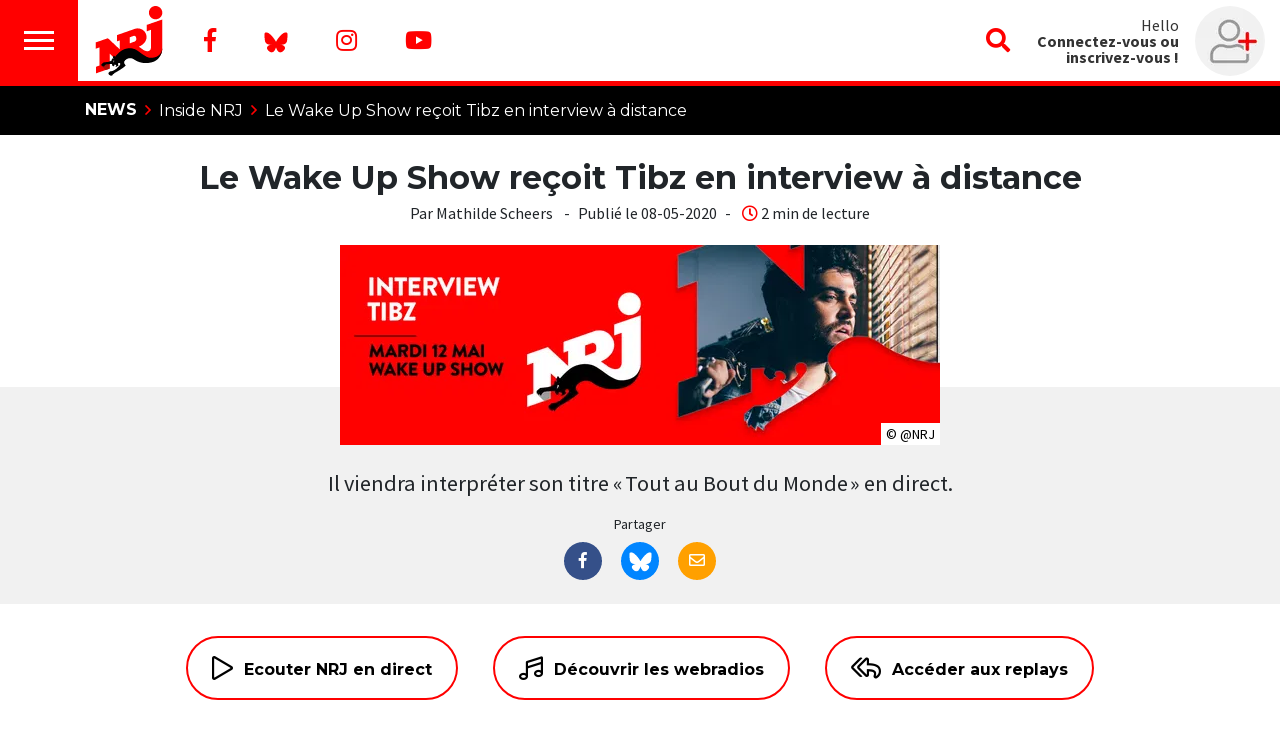

--- FILE ---
content_type: application/javascript
request_url: https://www.nrj.be/build/ico-nrj.5869f7ac.js.pagespeed.jm._6uWKT8BO1.js
body_size: 38477
content:
(self.webpackChunk=self.webpackChunk||[]).push([[315],{3940:(e,t,n)=>{var r=n(9755),i=['<svg class="svg-icon" data-icon-nrj="playlist-nrj" viewBox="0 0 35.44 32"><polygon class="cls-1" points="27.47 10.04 27.47 10.04 27.47 10.04 27.47 10.04"/><polygon class="cls-1" points="33.1 16.02 12.27 16.02 12.04 16.13 11.93 16.35 11.93 17.7 12.04 17.92 12.27 18.03 33.1 18.03 33.32 17.92 33.44 17.7 33.44 16.35 33.32 16.13 33.1 16.02"/><path class="cls-1" d="M33.32,7.17l-.22-.11H15.19a3.17,3.17,0,0,1-.62.87h0L13.4,9.07H33.1L33.32,9l.12-.22V7.39Z"/><polygon class="cls-1" points="33.1 24.98 12.27 24.98 12.04 25.09 11.93 25.31 11.93 26.66 12.04 26.88 12.27 26.99 33.1 26.99 33.32 26.88 33.44 26.66 33.44 25.31 33.32 25.09 33.1 24.98"/><path class="cls-1" d="M7.45,15A2,2,0,0,0,6,18.45a2,2,0,0,0,2.86,0A2,2,0,0,0,9.47,17a2,2,0,0,0-2-2Z"/><path class="cls-1" d="M7.45,24A2,2,0,0,0,6,27.41a2,2,0,0,0,2.86,0A2,2,0,0,0,9.47,26a2,2,0,0,0-2-2Z"/><path class="cls-2" d="M13,5.74a.67.67,0,0,0-.56-.7l-3-.43L8.13,1.92a.65.65,0,0,0-.36-.33.72.72,0,0,0-.46,0A.65.65,0,0,0,7,1.92L5.62,4.61,2.64,5a.67.67,0,0,0-.56.7.6.6,0,0,0,.2.42L4.44,8.27l-.51,3A.6.6,0,0,0,4,11.7.57.57,0,0,0,4.4,12a.64.64,0,0,0,.47-.06l2.67-1.39,2.67,1.39a.64.64,0,0,0,.47.06.57.57,0,0,0,.38-.28.6.6,0,0,0,.09-.45l-.51-3,2.17-2.11A.63.63,0,0,0,13,5.74Z"/></svg>','<svg class="svg-icon" data-icon-nrj="play" viewBox="0 0 29 32"><path class="cls-1" d="M6.26,4a2,2,0,0,1,1.11.33l16.49,9.75a2.1,2.1,0,0,1,1,1.17,2.27,2.27,0,0,1,0,1.5,2.1,2.1,0,0,1-1,1.17L7.37,27.67a2.12,2.12,0,0,1-1.1.32,1.87,1.87,0,0,1-.4,0,2.21,2.21,0,0,1-1.33-.75A2.1,2.1,0,0,1,4,25.75V6.26a2.13,2.13,0,0,1,.56-1.52A2.27,2.27,0,0,1,5.92,4l.34,0m0-2h0a4.46,4.46,0,0,0-.63.05A4.36,4.36,0,0,0,3.12,3.35,4.13,4.13,0,0,0,2,6.26V25.75a4.13,4.13,0,0,0,1,2.78,4.3,4.3,0,0,0,2.49,1.39,3.64,3.64,0,0,0,.74.07,4.06,4.06,0,0,0,2.13-.6l16.48-9.74a4.07,4.07,0,0,0,1.88-2.24,4.2,4.2,0,0,0,0-2.8,4.13,4.13,0,0,0-1.91-2.27L8.42,2.64A4,4,0,0,0,6.26,2Z"/><path class="cls-2" d="M9.39,10.76H9.24a1,1,0,0,0-.59.31.94.94,0,0,0-.25.67v8.51a.93.93,0,0,0,.24.64,1,1,0,0,0,.58.32l.17,0a1,1,0,0,0,.49-.14l7.2-4.26a.88.88,0,0,0,.44-.51.91.91,0,0,0,0-.65.93.93,0,0,0-.44-.52l-7.2-4.25A.86.86,0,0,0,9.39,10.76Z"/></svg>','<svg class="svg-icon" data-icon-nrj="hits" viewBox="0 0 39 32"><path class="cls-1" d="M23.42,23.33h0a2.17,2.17,0,0,1-.27-.6L19.5,26.5,9,15.57a5.76,5.76,0,0,1-1.51-2.71,6,6,0,0,1,0-3.15A5.81,5.81,0,0,1,9.36,6.79,5.21,5.21,0,0,1,12.45,5.5a5.5,5.5,0,0,1,2.78.55,6.28,6.28,0,0,1,1.92,1.37l2.35,2.4,2.35-2.4A5,5,0,0,1,23.77,6.1a6.17,6.17,0,0,1,2.79-.6,5.24,5.24,0,0,1,3.09,1.29,5.86,5.86,0,0,1,1.88,2.92,6,6,0,0,1,0,3.15,6.3,6.3,0,0,1-.68,1.64l.05.1,1.42.21h0a1.77,1.77,0,0,1,.31.08,7.39,7.39,0,0,0,.64-1.76A7.92,7.92,0,0,0,33.12,9a7.39,7.39,0,0,0-2.35-3.5,6.63,6.63,0,0,0-3.29-1.59,7.37,7.37,0,0,0-3.69.28,7.75,7.75,0,0,0-3.2,2L19.5,7.31,18.41,6.16A7.84,7.84,0,0,0,15.56,4.3a7.57,7.57,0,0,0-3.66-.49A6.64,6.64,0,0,0,8.21,5.45,7.5,7.5,0,0,0,5.88,9a8,8,0,0,0-.19,4.18,7.53,7.53,0,0,0,2,3.69L18.24,27.71a1.74,1.74,0,0,0,2.52,0l3.46-3.59L24.07,24A2.56,2.56,0,0,1,23.42,23.33Z"/><polygon class="cls-2" points="23.42 23.34 23.42 23.33 23.41 23.33 23.42 23.34"/><path class="cls-2" d="M32.06,16.79l-2.46-.36-1.09-2.22a.56.56,0,0,0-.3-.27.62.62,0,0,0-.38,0,.56.56,0,0,0-.3.27l-1.09,2.22L24,16.79a.54.54,0,0,0-.3.92l1.78,1.73L25,21.9a.52.52,0,0,0,.08.38.44.44,0,0,0,.31.22.49.49,0,0,0,.39-.05L28,21.31l2.2,1.14a.49.49,0,0,0,.39.05.47.47,0,0,0,.31-.22A.57.57,0,0,0,31,21.9l-.42-2.46,1.78-1.73a.54.54,0,0,0,.16-.35A.61.61,0,0,0,32.4,17,.5.5,0,0,0,32.06,16.79Z"/></svg>','<svg class="svg-icon" data-icon-nrj="hits-tv" viewBox="0 0 39 32"><path class="cls-1" d="M34.38,2a2.53,2.53,0,0,1,1.85.77A2.54,2.54,0,0,1,37,4.63v17.5a2.63,2.63,0,0,1-2.62,2.62h-14v3.5h8.75a.88.88,0,1,1,0,1.75H9.88a.88.88,0,1,1,0-1.75h8.75v-3.5h-14A2.54,2.54,0,0,1,2.77,24,2.53,2.53,0,0,1,2,22.13V4.63a2.54,2.54,0,0,1,.77-1.86A2.54,2.54,0,0,1,4.63,2Zm.87,20.13V4.63a.85.85,0,0,0-.87-.88H4.63a.85.85,0,0,0-.88.88v17.5a.85.85,0,0,0,.88.87H34.38a.85.85,0,0,0,.87-.87Z"/><path class="cls-2" d="M16.84,8.82h-.13a.84.84,0,0,0-.52.26.83.83,0,0,0-.21.58V17.1a.83.83,0,0,0,.2.55.88.88,0,0,0,.51.29h.15a.79.79,0,0,0,.42-.12l6.29-3.71a.83.83,0,0,0,.38-.45.8.8,0,0,0,0-.57.83.83,0,0,0-.38-.45L17.26,8.94A.79.79,0,0,0,16.84,8.82Z"/></svg>','<svg class="svg-icon" data-icon-nrj="replay" viewBox="0 0 36 32"><path class="cls-1" d="M29.28,10.84C27.09,9.7,23.93,9.07,19.78,9v-4a1.69,1.69,0,0,0-.53-1.28A1.77,1.77,0,0,0,18,3.12a1.88,1.88,0,0,0-1.28.5L7.83,12.51a1.89,1.89,0,0,0,0,2.56L16.72,24a1.83,1.83,0,0,0,1.28.5,1.73,1.73,0,0,0,1.25-.5,1.67,1.67,0,0,0,.53-1.27V18.73a17.62,17.62,0,0,1,5.11.72,2.87,2.87,0,0,1,2.05,2.06,9,9,0,0,1-.44,4.22,1.68,1.68,0,0,0,.19,1.42,1.8,1.8,0,0,0,1.17.8,1.77,1.77,0,0,0,1.42-.27,12.6,12.6,0,0,0,3.44-3.78A9.86,9.86,0,0,0,34,19Q34,13.29,29.28,10.84Zm1.61,12.67a10.9,10.9,0,0,1-2.67,2.72q1.11-3.89.17-6a5.26,5.26,0,0,0-3.61-2.66A29.46,29.46,0,0,0,18,16.9v5.78L9.11,13.79,18,4.9v5.78a40.62,40.62,0,0,1,6.89.55,11.17,11.17,0,0,1,5.28,2.39,7.06,7.06,0,0,1,2,5.39A8.09,8.09,0,0,1,30.89,23.51Z"/><path class="cls-2" d="M13.94,3.62a1.88,1.88,0,0,0-2.55,0L2.5,12.51a1.89,1.89,0,0,0,0,2.56L11.39,24a1.88,1.88,0,0,0,2.55,0L3.78,13.79Z"/></svg>','<svg class="svg-icon" data-icon-nrj="my-playlist" viewBox="0 0 31.1 24.9"><polygon class="cls-1" points="30.8,13 9.9,13 9.7,13.1 9.6,13.3 9.6,14.6 9.7,14.9 9.9,15 30.8,15 31,14.9 31.1,14.6 31.1,13.3 31,13.1 "/><path class="cls-1" d="M31,4.1L30.8,4H12.6c-0.2,0.7-0.5,1.4-1,2h19.2L31,5.9l0.1-0.2V4.3L31,4.1z"/><polygon class="cls-1" points="30.8,21.9 9.9,21.9 9.7,22 9.6,22.3 9.6,23.6 9.7,23.8 9.9,23.9 30.8,23.9 31,23.8 31.1,23.6 31.1,22.3 31,22 "/><path class="cls-1" d="M5.1,11.9c-0.6,0-1,0.2-1.4,0.6c-0.4,0.4-0.6,0.9-0.6,1.4s0.2,1,0.6,1.4C4.1,15.8,4.6,16,5.1,16s1-0.2,1.4-0.6 C6.9,15,7.1,14.5,7.1,14s-0.2-1-0.6-1.4C6.2,12.1,5.7,11.9,5.1,11.9z"/><path class="cls-1" d="M5.1,20.9c-0.6,0-1,0.2-1.4,0.6s-0.6,0.9-0.6,1.4s0.2,1,0.6,1.4c0.4,0.4,0.9,0.6,1.4,0.6s1-0.2,1.4-0.6 c0.4-0.4,0.6-0.9,0.6-1.4s-0.2-1-0.6-1.4S5.7,20.9,5.1,20.9z"/><path class="cls-2" d="M10.1,3.4c0.1-0.5,0.1-1-0.1-1.5C9.9,1.4,9.6,1,9.2,0.6C8.8,0.3,8.4,0.1,8,0C7.5,0,7.1,0,6.7,0.1 S5.8,0.5,5.5,0.9L5.1,1.3L4.7,0.9C4.4,0.5,4,0.3,3.5,0.1S2.7,0,2.2,0C1.8,0.1,1.4,0.3,1,0.6C0.6,1,0.3,1.4,0.1,1.9 C0,2.4,0,2.9,0.1,3.4s0.4,1,0.7,1.3l3.8,4c0.1,0.1,0.3,0.2,0.5,0.2s0.3-0.1,0.5-0.2l3.8-4C9.8,4.4,10,3.9,10.1,3.4z"/></svg>','<svg class="svg-icon" data-icon-nrj="video" viewBox="0 0 34 32"><path class="cls-1" d="M31.65,5.16a1.39,1.39,0,0,0-1-.41h-.47V5.92a.7.7,0,0,1-.2.5.67.67,0,0,1-.5.21H27.14a.66.66,0,0,1-.5-.21.67.67,0,0,1-.21-.5V4.75H7.68V5.92a.66.66,0,0,1-.2.5.67.67,0,0,1-.5.21H4.64a.72.72,0,0,1-.71-.71V4.75H3.46a1.35,1.35,0,0,0-1,.41,1.37,1.37,0,0,0-.41,1V25.84a1.37,1.37,0,0,0,.41,1,1.35,1.35,0,0,0,1,.41h.47V26.08a.72.72,0,0,1,.71-.71H7a.67.67,0,0,1,.5.21.66.66,0,0,1,.2.5v1.17H26.43V26.08a.67.67,0,0,1,.21-.5.66.66,0,0,1,.5-.21h2.34a.67.67,0,0,1,.5.21.7.7,0,0,1,.2.5v1.17h.47a1.39,1.39,0,0,0,1-.41,1.37,1.37,0,0,0,.41-1V6.16A1.37,1.37,0,0,0,31.65,5.16ZM7.68,22.8a.64.64,0,0,1-.2.49.67.67,0,0,1-.5.21H4.64a.67.67,0,0,1-.5-.21.65.65,0,0,1-.21-.49V20.45A.65.65,0,0,1,4.14,20a.67.67,0,0,1,.5-.21H7a.67.67,0,0,1,.5.21.64.64,0,0,1,.2.49Zm0-5.63a.66.66,0,0,1-.2.5.67.67,0,0,1-.5.21H4.64a.72.72,0,0,1-.71-.71V14.83a.67.67,0,0,1,.21-.5.66.66,0,0,1,.5-.2H7a.68.68,0,0,1,.7.7Zm0-5.62a.64.64,0,0,1-.2.49.67.67,0,0,1-.5.21H4.64a.67.67,0,0,1-.5-.21.65.65,0,0,1-.21-.49V9.2a.65.65,0,0,1,.21-.49.67.67,0,0,1,.5-.21H7a.67.67,0,0,1,.5.21.64.64,0,0,1,.2.49Zm16.88,2.81a.69.69,0,0,1-.21.5.68.68,0,0,1-.49.2H22.35l.08.17a2.42,2.42,0,0,1,0,1.55l-.07.16h1.5a.68.68,0,0,1,.49.2.69.69,0,0,1,.21.5v7a.67.67,0,0,1-.21.5.64.64,0,0,1-.49.2H10.26a.68.68,0,0,1-.5-.2.7.7,0,0,1-.2-.5v-7a.68.68,0,0,1,.7-.7h1.3V15.06h-1.3a.68.68,0,0,1-.7-.7v-7a.7.7,0,0,1,.2-.5.68.68,0,0,1,.5-.2h13.6a.64.64,0,0,1,.49.2.67.67,0,0,1,.21.5Zm5.62,8.44a.68.68,0,0,1-.2.49.67.67,0,0,1-.5.21H27.14a.72.72,0,0,1-.71-.7V20.45a.72.72,0,0,1,.71-.7h2.34A.67.67,0,0,1,30,20a.68.68,0,0,1,.2.49Zm0-5.63a.7.7,0,0,1-.2.5.67.67,0,0,1-.5.21H27.14a.66.66,0,0,1-.5-.21.67.67,0,0,1-.21-.5V14.83a.67.67,0,0,1,.21-.5.65.65,0,0,1,.5-.2h2.34a.66.66,0,0,1,.5.2.7.7,0,0,1,.2.5Zm0-5.62A.68.68,0,0,1,30,12a.67.67,0,0,1-.5.21H27.14a.72.72,0,0,1-.71-.7V9.2a.72.72,0,0,1,.71-.7h2.34a.67.67,0,0,1,.5.21.68.68,0,0,1,.2.49Z"/><path class="cls-2" d="M13.92,11.43h-.13a.91.91,0,0,0-.52.27.81.81,0,0,0-.21.58v7.42a.85.85,0,0,0,.2.56.87.87,0,0,0,.51.28l.15,0a.79.79,0,0,0,.42-.12l6.29-3.72a.78.78,0,0,0,.38-.44.8.8,0,0,0,0-.57.83.83,0,0,0-.38-.45l-6.29-3.71A.72.72,0,0,0,13.92,11.43Z"/></svg>','<svg class="svg-icon" data-icon-nrj="animateur" viewBox="0 0 39 32"><path class="cls-1" d="M26.75,17.51a6.43,6.43,0,0,0-2.87-.66,7.48,7.48,0,0,0-2,.33,9.29,9.29,0,0,1-2.35.33,9.29,9.29,0,0,1-2.35-.33,7.47,7.47,0,0,0-2-.33,6.44,6.44,0,0,0-2.88.66,5.45,5.45,0,0,0-2.16,1.91A6,6,0,0,0,9,22.92v2.47A2.61,2.61,0,0,0,11.63,28H27.38a2.52,2.52,0,0,0,1.85-.76A2.57,2.57,0,0,0,30,25.39V22.92a6.11,6.11,0,0,0-1.09-3.5A5.45,5.45,0,0,0,26.75,17.51Zm1.5,7.88a.85.85,0,0,1-.87.87H11.63a.85.85,0,0,1-.88-.87V22.92a4.35,4.35,0,0,1,.77-2.51A3.55,3.55,0,0,1,13,19.07a4.77,4.77,0,0,1,2.11-.47,6.59,6.59,0,0,1,1.64.28,10,10,0,0,0,5.46,0,6.58,6.58,0,0,1,1.65-.28,4.57,4.57,0,0,1,2.07.47,4,4,0,0,1,1.53,1.34,4.42,4.42,0,0,1,.77,2.51Z"/><path class="cls-1" d="M16.44,14.94A6.12,6.12,0,0,0,24.8,12.7a6.13,6.13,0,0,0-2.24-8.37,6.12,6.12,0,0,0-9.18,5.31,6.12,6.12,0,0,0,3.06,5.3Zm0-8.39a4.35,4.35,0,0,1,6.18,0,4.18,4.18,0,0,1,1.29,3.09A4.39,4.39,0,0,1,19.5,14a4.37,4.37,0,0,1-4.37-4.37A4.17,4.17,0,0,1,16.41,6.55Z"/><path class="cls-2" d="M31.75,14a4.39,4.39,0,0,0,4.38-4.37,4.18,4.18,0,0,0-1.29-3.09,4.37,4.37,0,0,0-7.46,3.09A4.37,4.37,0,0,0,31.75,14ZM29.89,7.78a2.63,2.63,0,0,1,4.49,1.86,2.57,2.57,0,0,1-.77,1.86,2.66,2.66,0,0,1-3.72,0,2.56,2.56,0,0,1-.76-1.86A2.53,2.53,0,0,1,29.89,7.78Z"/><path class="cls-2" d="M35.77,17.05a3.92,3.92,0,0,0-2.93-1.29H30.66a3.94,3.94,0,0,0-2.25.71,9.42,9.42,0,0,1,1.37,1.2,2.68,2.68,0,0,1,.88-.16h2.18a2.25,2.25,0,0,1,1.7.77,2.65,2.65,0,0,1,.71,1.86.88.88,0,1,0,1.75,0A4.29,4.29,0,0,0,35.77,17.05Z"/><path class="cls-2" d="M7.25,14a4.25,4.25,0,0,0,3.09-1.28,4.22,4.22,0,0,0,1.29-3.09,4.18,4.18,0,0,0-1.29-3.09A4.22,4.22,0,0,0,7.25,5.26,4.22,4.22,0,0,0,4.16,6.55,4.17,4.17,0,0,0,2.88,9.64a4.21,4.21,0,0,0,1.28,3.09A4.25,4.25,0,0,0,7.25,14ZM5.39,7.78A2.54,2.54,0,0,1,7.25,7,2.63,2.63,0,0,1,9.88,9.64a2.57,2.57,0,0,1-.77,1.86,2.53,2.53,0,0,1-1.86.76,2.53,2.53,0,0,1-1.86-.76,2.56,2.56,0,0,1-.76-1.86A2.53,2.53,0,0,1,5.39,7.78Z"/><path class="cls-2" d="M10.59,16.47a3.94,3.94,0,0,0-2.25-.71H6.16a3.92,3.92,0,0,0-2.93,1.29A4.29,4.29,0,0,0,2,20.14a.85.85,0,0,0,.88.87.85.85,0,0,0,.87-.87,2.65,2.65,0,0,1,.71-1.86,2.24,2.24,0,0,1,1.7-.77H8.34a2.73,2.73,0,0,1,.88.16A9.42,9.42,0,0,1,10.59,16.47Z"/></svg>','<svg class="svg-icon" data-icon-nrj="emission" viewBox="0 0 30 32"><path class="cls-1" d="M18,10.55A3.27,3.27,0,0,0,18.41,9a3.34,3.34,0,0,0-1.05-2.46,3.49,3.49,0,0,0-5,0A3.34,3.34,0,0,0,11.34,9a3.27,3.27,0,0,0,.39,1.55,3.4,3.4,0,0,0,1,1.24L5.21,29a.38.38,0,0,0,0,.36.42.42,0,0,0,.25.24l.83.33a.33.33,0,0,0,.33,0,.45.45,0,0,0,.22-.25l3.76-8.47h8.67l3.7,8.47a.72.72,0,0,0,.27.25.33.33,0,0,0,.33,0l.78-.33a.32.32,0,0,0,.27-.24.55.55,0,0,0,0-.36L17,11.79A3.5,3.5,0,0,0,18,10.55ZM13.63,7.77a1.75,1.75,0,0,1,2.49,0A1.65,1.65,0,0,1,16.64,9a1.68,1.68,0,0,1-.52,1.23,1.75,1.75,0,0,1-2.49,0A1.68,1.68,0,0,1,13.11,9,1.65,1.65,0,0,1,13.63,7.77ZM18.46,19.5H11.29l3.09-7.06.5.06.49-.06Z"/><path class="cls-2" d="M21.5,12.14a.78.78,0,0,0,.69.36.92.92,0,0,0,.52-.17.66.66,0,0,0,.31-.44A9.74,9.74,0,0,0,23,6.1a.69.69,0,0,0-.31-.44.91.91,0,0,0-.52-.16.77.77,0,0,0-.69.35.92.92,0,0,0-.14.79,8.57,8.57,0,0,1,0,4.71A.92.92,0,0,0,21.5,12.14Z"/><path class="cls-2" d="M26.31,2.49A.74.74,0,0,0,25.57,2a.89.89,0,0,0-.8.41.76.76,0,0,0-.06.84,13.63,13.63,0,0,1,0,11.49.78.78,0,0,0,.06.85.91.91,0,0,0,.8.41.75.75,0,0,0,.74-.5,15.41,15.41,0,0,0,0-13Z"/><path class="cls-2" d="M5,2.41A.81.81,0,0,0,4.26,2a.81.81,0,0,0-.82.49,15.41,15.41,0,0,0,0,13,.75.75,0,0,0,.74.5.91.91,0,0,0,.8-.41A.8.8,0,0,0,5,14.74,13.63,13.63,0,0,1,5,3.25.78.78,0,0,0,5,2.41Z"/><path class="cls-2" d="M7,12.33a.92.92,0,0,0,.52.17.78.78,0,0,0,.69-.36.92.92,0,0,0,.14-.79,8.57,8.57,0,0,1,0-4.71.92.92,0,0,0-.14-.79.77.77,0,0,0-.69-.35A.91.91,0,0,0,7,5.66a.69.69,0,0,0-.31.44,9.74,9.74,0,0,0,0,5.79A.66.66,0,0,0,7,12.33Z"/></svg>','<svg class="svg-icon" data-icon-nrj="interview" viewBox="0 0 21.49 32"><path class="cls-2" d="M10.73,21.25A5,5,0,0,1,7,19.72,5,5,0,0,1,5.48,16V7.25A5,5,0,0,1,7,3.53,5,5,0,0,1,10.73,2a5.06,5.06,0,0,1,3.72,1.53A5.06,5.06,0,0,1,16,7.25V16a5.22,5.22,0,0,1-5.25,5.25Zm-3.5-14V16a3.37,3.37,0,0,0,1,2.46,3.43,3.43,0,0,0,4.92,0,3.33,3.33,0,0,0,1-2.46H11.17a.48.48,0,0,1-.44-.44v-.87a.48.48,0,0,1,.44-.44h3.06V12.5H11.17a.48.48,0,0,1-.44-.44v-.87a.48.48,0,0,1,.44-.44h3.06V9H11.17a.48.48,0,0,1-.44-.44V7.69a.48.48,0,0,1,.44-.44h3.06a3.33,3.33,0,0,0-1-2.46,3.43,3.43,0,0,0-4.92,0A3.37,3.37,0,0,0,7.23,7.25Z"/><path class="cls-1" d="M19.05,12.5a.42.42,0,0,1,.3.14.41.41,0,0,1,.13.3V16a8.53,8.53,0,0,1-1,4.16,8.77,8.77,0,0,1-6.83,4.54v3.55h3.94a.42.42,0,0,1,.3.14.41.41,0,0,1,.13.3v.87a.41.41,0,0,1-.13.3.42.42,0,0,1-.3.14H5.92a.48.48,0,0,1-.44-.44v-.87a.48.48,0,0,1,.44-.44H9.86V24.7a8.17,8.17,0,0,1-4-1.51A9.28,9.28,0,0,1,3,19.94a9,9,0,0,1-1-4.27V12.94a.42.42,0,0,1,.14-.3.42.42,0,0,1,.3-.14H3.3a.42.42,0,0,1,.3.14.41.41,0,0,1,.13.3v2.79a7.42,7.42,0,0,0,.85,3.47,7.14,7.14,0,0,0,2.35,2.62A7,7,0,0,0,10.24,23,7.16,7.16,0,0,0,14,22.21,7,7,0,0,0,17.73,16V12.94a.48.48,0,0,1,.44-.44Z"/></svg>','<svg class="svg-icon" data-icon-nrj="article" viewBox="0 0 35.97 32"><polyline points="33.9 27.3 33.9 27.3 33.9 27.3"/><path class="cls-2" d="M34,26.62a1.07,1.07,0,0,0-.31-.56h0a10.48,10.48,0,0,1-.76-.92h0a8.32,8.32,0,0,1-1.22-2A7.42,7.42,0,0,0,34,17.78a7.24,7.24,0,0,0-1.57-4.48,10.82,10.82,0,0,0-4.21-3.21,12.54,12.54,0,0,0-2-.69,8.12,8.12,0,0,1,.42,1.88c.25.09.5.17.73.27a8.83,8.83,0,0,1,3.56,2.63,5.67,5.67,0,0,1,1.3,3.6A5.89,5.89,0,0,1,30.32,22l-.7.71,0,.09.31.8h0a10.59,10.59,0,0,0,1.59,2.6,9.73,9.73,0,0,1-4.08-1.54l-.65-.47-.09,0-.66.21h0a12.67,12.67,0,0,1-3.64.53,12.3,12.3,0,0,1-4.94-1,9.94,9.94,0,0,1-2.42-1.47c-.48,0-1,.07-1.45.07-.31,0-.61,0-.91,0a10.89,10.89,0,0,0,3.92,2.89,14,14,0,0,0,5.8,1.19,15.21,15.21,0,0,0,4.11-.57A11.12,11.12,0,0,0,32.76,28a1.37,1.37,0,0,0,.68-.19,1.25,1.25,0,0,0,.46-.51,1,1,0,0,0,.11-.45Z"/><polygon class="cls-1" points="24.81 6.83 24.82 6.83 24.82 6.84 24.81 6.83"/><path class="cls-3" d="M13.63,21.11a14,14,0,0,0,5.79-1.19,10.75,10.75,0,0,0,4.21-3.21,7.18,7.18,0,0,0,0-9,10.75,10.75,0,0,0-4.21-3.21,14,14,0,0,0-5.79-1.19,14,14,0,0,0-5.8,1.19,10.79,10.79,0,0,0-4.2,3.21,7.13,7.13,0,0,0-1.57,4.48,7.36,7.36,0,0,0,2.33,5.31,8.38,8.38,0,0,1-1.23,2h0a9.27,9.27,0,0,1-.76.92h0a1.12,1.12,0,0,0-.32.57l0,.23a1,1,0,0,0,.1.44,1.16,1.16,0,0,0,.47.51,1.22,1.22,0,0,0,.67.2,11.09,11.09,0,0,0,6.22-1.92A15.11,15.11,0,0,0,13.63,21.11Zm-7.54-3h0l.31-.8,0-.1-.7-.7a5.9,5.9,0,0,1-1.91-4.24,5.7,5.7,0,0,1,1.3-3.61A8.88,8.88,0,0,1,8.69,6a12.34,12.34,0,0,1,4.94-1,12.25,12.25,0,0,1,4.93,1,8.92,8.92,0,0,1,3.57,2.62,5.68,5.68,0,0,1,0,7.21,8.93,8.93,0,0,1-3.57,2.63,12.25,12.25,0,0,1-4.93,1A12.29,12.29,0,0,1,10,18.89h0l-.66-.21-.09,0-.64.47a9.83,9.83,0,0,1-4.08,1.54A10.72,10.72,0,0,0,6.09,18.07Z"/></svg>','<svg class="svg-icon" data-icon-nrj="fanzone" viewBox="0 0 34 32"><path class="cls-1" d="M24.75,27.38a.85.85,0,0,1-.87.87H4.63a.85.85,0,0,1-.88-.87v-2.3a5.39,5.39,0,0,1,1.64-3.94A5.39,5.39,0,0,1,9.33,19.5a5.57,5.57,0,0,1,1.37.27,11.57,11.57,0,0,0,3.55.61A10.89,10.89,0,0,0,17,20a6.07,6.07,0,0,1,.75-2l-.4.11q-.76.23-1.26.33a9.61,9.61,0,0,1-3.6,0q-.5-.11-1.26-.33a6.41,6.41,0,0,0-1.86-.38A7.32,7.32,0,0,0,2,25.08v2.3a2.53,2.53,0,0,0,.77,1.85A2.54,2.54,0,0,0,4.63,30H23.88a2.63,2.63,0,0,0,2.62-2.62v-2.3l0-.26A5.8,5.8,0,0,1,24.75,26Z"/><path class="cls-1" d="M10.72,15.07a7.16,7.16,0,0,0,7.06,0,6.88,6.88,0,0,0,2.54-2.54A7,7,0,0,0,21.25,9a7,7,0,0,0-.93-3.53,6.88,6.88,0,0,0-2.54-2.54,7.16,7.16,0,0,0-7.06,0A6.88,6.88,0,0,0,8.18,5.47,7,7,0,0,0,7.25,9a7,7,0,0,0,.93,3.53A6.88,6.88,0,0,0,10.72,15.07Zm-.19-9.79a5.06,5.06,0,0,1,3.72-1.53A5.06,5.06,0,0,1,18,5.28,5.06,5.06,0,0,1,19.5,9,5.06,5.06,0,0,1,18,12.72a5.06,5.06,0,0,1-3.72,1.53,5.06,5.06,0,0,1-3.72-1.53A5.06,5.06,0,0,1,9,9,5.06,5.06,0,0,1,10.53,5.28Z"/><path class="cls-2" d="M31.27,8.08h-.16l-.61.14a12,12,0,0,1-2.6.29,11.59,11.59,0,0,1-2.28-.22,2.84,2.84,0,0,0-.56-.08,1,1,0,0,0-1,1v8.24a3.48,3.48,0,0,0-1.71-.35A4,4,0,0,0,18.65,21a3.45,3.45,0,0,0,3.7,3.49,4,4,0,0,0,3.71-3.91h0V13a9.06,9.06,0,0,0,1.86-.51,7.86,7.86,0,0,0,4-3.32A.68.68,0,0,0,32,8.8.71.71,0,0,0,31.27,8.08Z"/></svg>','<svg class="svg-icon" data-icon-nrj="my-playlist_white" viewBox="0 0 34 32"><path class="cls-1" d="M24.75,27.38a.85.85,0,0,1-.87.87H4.63a.85.85,0,0,1-.88-.87v-2.3a5.39,5.39,0,0,1,1.64-3.94A5.39,5.39,0,0,1,9.33,19.5a5.57,5.57,0,0,1,1.37.27,11.57,11.57,0,0,0,3.55.61A10.89,10.89,0,0,0,17,20a6.07,6.07,0,0,1,.75-2l-.4.11q-.76.23-1.26.33a9.61,9.61,0,0,1-3.6,0q-.5-.11-1.26-.33a6.41,6.41,0,0,0-1.86-.38A7.32,7.32,0,0,0,2,25.08v2.3a2.53,2.53,0,0,0,.77,1.85A2.54,2.54,0,0,0,4.63,30H23.88a2.63,2.63,0,0,0,2.62-2.62v-2.3l0-.26A5.8,5.8,0,0,1,24.75,26Z"/><path class="cls-1" d="M10.72,15.07a7.16,7.16,0,0,0,7.06,0,6.88,6.88,0,0,0,2.54-2.54A7,7,0,0,0,21.25,9a7,7,0,0,0-.93-3.53,6.88,6.88,0,0,0-2.54-2.54,7.16,7.16,0,0,0-7.06,0A6.88,6.88,0,0,0,8.18,5.47,7,7,0,0,0,7.25,9a7,7,0,0,0,.93,3.53A6.88,6.88,0,0,0,10.72,15.07Zm-.19-9.79a5.06,5.06,0,0,1,3.72-1.53A5.06,5.06,0,0,1,18,5.28,5.06,5.06,0,0,1,19.5,9,5.06,5.06,0,0,1,18,12.72a5.06,5.06,0,0,1-3.72,1.53,5.06,5.06,0,0,1-3.72-1.53A5.06,5.06,0,0,1,9,9,5.06,5.06,0,0,1,10.53,5.28Z"/><path class="cls-2" d="M31.27,8.08h-.16l-.61.14a12,12,0,0,1-2.6.29,11.59,11.59,0,0,1-2.28-.22,2.84,2.84,0,0,0-.56-.08,1,1,0,0,0-1,1v8.24a3.48,3.48,0,0,0-1.71-.35A4,4,0,0,0,18.65,21a3.45,3.45,0,0,0,3.7,3.49,4,4,0,0,0,3.71-3.91h0V13a9.06,9.06,0,0,0,1.86-.51,7.86,7.86,0,0,0,4-3.32A.68.68,0,0,0,32,8.8.71.71,0,0,0,31.27,8.08Z"/></svg>','<svg class="svg-icon" data-icon-nrj="vip" viewBox="0 0 36.94 27.99"><path class="cls-1" d="M26,22.36a1.36,1.36,0,0,1-.19,1,1.41,1.41,0,0,1-1.13.63,1.28,1.28,0,0,1-.65-.18l-2.46-1.28a24.17,24.17,0,0,1-3.16.21,21.05,21.05,0,0,1-3.14-.24l-2.5,1.31a1.28,1.28,0,0,1-.65.18A1.41,1.41,0,0,1,11,23.34a1.36,1.36,0,0,1-.19-1l.17-1c-.57-.21-1.11-.44-1.61-.67l-.24,1.38a3.1,3.1,0,0,0,.43,2.17,2.93,2.93,0,0,0,1.82,1.35,2.82,2.82,0,0,0,.75.1,3,3,0,0,0,1.47-.39l4.81-2.52,4.84,2.54a3,3,0,0,0,1.44.37,2.64,2.64,0,0,0,.74-.1,2.93,2.93,0,0,0,1.84-1.35,3.14,3.14,0,0,0,.42-2.16l-.21-1.21c-.5.22-1,.44-1.61.63Z"/><path class="cls-1" d="M11.91,16,7.36,11.54A1.35,1.35,0,0,1,7,10.63a1.52,1.52,0,0,1,.3-1,1.32,1.32,0,0,1,.88-.52l6.27-.91L17.19,2.5A1.31,1.31,0,0,1,18,1.81a1.38,1.38,0,0,1,1,0,1.31,1.31,0,0,1,.76.69l2.79,5.74,6.27.91a1.32,1.32,0,0,1,.88.52,1.52,1.52,0,0,1,.3,1,1.3,1.3,0,0,1-.41.91L25,16,25.3,18c.58-.23,1.12-.47,1.6-.71l-.1-.63,3.91-3.85a3.08,3.08,0,0,0,.92-2.07A3.21,3.21,0,0,0,31,8.64a3,3,0,0,0-2-1.19l-5.4-.79-2.4-4.92A3,3,0,0,0,19.49.18a3.15,3.15,0,0,0-2.1,0,3,3,0,0,0-1.71,1.55L13.27,6.66l-5.38.79a3,3,0,0,0-2,1.19,3.21,3.21,0,0,0-.64,2.06,3.07,3.07,0,0,0,.91,2.06l3.92,3.86-.07.44c.49.25,1,.5,1.6.74Z"/><path class="cls-1" d="M31.14,15.43h0A12.62,12.62,0,0,1,28,17.84a19.24,19.24,0,0,1-9.51,2.35,19.4,19.4,0,0,1-9.26-2.42,19.69,19.69,0,0,1-2.57-1.66c-.29-.22-.52-.41-.66-.54l-.17-.14,0,0h0a.76.76,0,0,0-1,1.1,18.86,18.86,0,0,0,3.77,2.63,20.93,20.93,0,0,0,10,2.59,20.54,20.54,0,0,0,10.34-2.6,13.89,13.89,0,0,0,3.48-2.67.77.77,0,0,0-.07-1.07A.76.76,0,0,0,31.14,15.43Z"/><path class="cls-1" d="M4.34,14.42a2.15,2.15,0,0,0,.13-.67,1.95,1.95,0,1,0-3.89,0,2,2,0,0,0,1.19,1.81V26C.75,26.21,0,26.75,0,27.4s5.05.79,5.05,0S4.3,26.21,3.27,26V15.56a1.49,1.49,0,0,0,.3-.18A2,2,0,0,0,4.34,14.42Z"/><path class="cls-1" d="M35.16,26V15.56a2,2,0,1,0-2.69-1.81,1.85,1.85,0,0,0,.13.66,1.88,1.88,0,0,0,.76,1,1.83,1.83,0,0,0,.3.18V26c-1,.18-1.77.72-1.77,1.37s5,.79,5,0S36.19,26.21,35.16,26Z"/></svg>','<svg class="svg-icon" data-icon-nrj="events" viewBox="0 0 38.76 29.91"><path class="cls-1" d="M4.72,8.69l1.16-4a.83.83,0,0,1,1-.57l2.19.64.8-1.5L7.38,2.55A2.48,2.48,0,0,0,4.29,4.24L2.66,9.82l1.59.47a1.67,1.67,0,0,1,1.18,1.36l1-1.81A3.39,3.39,0,0,0,4.72,8.69Z"/><path class="cls-1" d="M2.26,20.09a.82.82,0,0,1-.56-1l1.16-4a3.36,3.36,0,0,0,.94.11A3.49,3.49,0,0,1,4.16,14l.35-.67a1.62,1.62,0,0,1-1.19.11L1.73,13,.1,18.6a2.49,2.49,0,0,0,1.7,3.09l20.44,6-7.16-3.82Z"/><path class="cls-1" d="M38.47,15.4a2.48,2.48,0,0,0-1-3.37L15.45.29a2.5,2.5,0,0,0-3.37,1L9.34,6.45l1.47.78a1.67,1.67,0,0,1-1.57,2.94L7.77,9.38,5,14.52a2.49,2.49,0,0,0,1,3.37l22,11.73a2.49,2.49,0,0,0,3.37-1l2.74-5.14-1.47-.78a1.66,1.66,0,0,1,1.56-2.93l1.47.78Zm-3.42,2.88a3.33,3.33,0,1,0-3.13,5.87l-2,3.66a.82.82,0,0,1-1.12.34l-22-11.73A.83.83,0,0,1,6.5,15.3l2-3.67a3.32,3.32,0,1,0,3.13-5.86L13.54,2.1a.84.84,0,0,1,1.13-.34l22,11.73A.84.84,0,0,1,37,14.62Z"/><path class="cls-1" d="M17.87,7.23a1.26,1.26,0,0,0-1.69.52l-3.52,6.6A1.25,1.25,0,0,0,13.17,16l12.47,6.65a1.25,1.25,0,0,0,1.68-.51l3.52-6.6a1.24,1.24,0,0,0-.51-1.69ZM26.05,21,14.32,14.76,17.45,8.9l11.73,6.25Z"/></svg>'];r((function(){r("[data-icon-nrj]").each((function(){var e=r(this).attr("data-icon-nrj"),t="";"playlist-nrj"==e&&(t=i[0]),"play"==e&&(t=i[1]),"hits"==e&&(t=i[2]),"hits-tv"==e&&(t=i[3]),"replay"==e&&(t=i[4]),"my-playlist"==e&&(t=i[5]),"video"==e&&(t=i[6]),"animateur"==e&&(t=i[7]),"emission"==e&&(t=i[8]),"interview"==e&&(t=i[9]),"article"==e&&(t=i[10]),"fanzone"==e&&(t=i[11]),"vip"==e&&(t=i[12]),"events"==e&&(t=i[13]),r(this).replaceWith(t)}))}))},9755:function(e,t){var n;!function(t,n){"use strict";"object"==typeof e.exports?e.exports=t.document?n(t,!0):function(e){if(!e.document)throw new Error("jQuery requires a window with a document");return n(e)}:n(t)}("undefined"!=typeof window?window:this,(function(r,i){"use strict";var o=[],a=Object.getPrototypeOf,s=o.slice,l=o.flat?function(e){return o.flat.call(e)}:function(e){return o.concat.apply([],e)},u=o.push,c=o.indexOf,f={},p=f.toString,d=f.hasOwnProperty,h=d.toString,g=h.call(Object),v={},y=function(e){return"function"==typeof e&&"number"!=typeof e.nodeType&&"function"!=typeof e.item},m=function(e){return null!=e&&e===e.window},x=r.document,b={type:!0,src:!0,nonce:!0,noModule:!0};function w(e,t,n){var r,i,o=(n=n||x).createElement("script");if(o.text=e,t)for(r in b)(i=t[r]||t.getAttribute&&t.getAttribute(r))&&o.setAttribute(r,i);n.head.appendChild(o).parentNode.removeChild(o)}function A(e){return null==e?e+"":"object"==typeof e||"function"==typeof e?f[p.call(e)]||"object":typeof e}var T="3.6.4",C=function(e,t){return new C.fn.init(e,t)};function E(e){var t=!!e&&"length"in e&&e.length,n=A(e);return!y(e)&&!m(e)&&("array"===n||0===t||"number"==typeof t&&t>0&&t-1 in e)}C.fn=C.prototype={jquery:T,constructor:C,length:0,toArray:function(){return s.call(this)},get:function(e){return null==e?s.call(this):e<0?this[e+this.length]:this[e]},pushStack:function(e){var t=C.merge(this.constructor(),e);return t.prevObject=this,t},each:function(e){return C.each(this,e)},map:function(e){return this.pushStack(C.map(this,(function(t,n){return e.call(t,n,t)})))},slice:function(){return this.pushStack(s.apply(this,arguments))},first:function(){return this.eq(0)},last:function(){return this.eq(-1)},even:function(){return this.pushStack(C.grep(this,(function(e,t){return(t+1)%2})))},odd:function(){return this.pushStack(C.grep(this,(function(e,t){return t%2})))},eq:function(e){var t=this.length,n=+e+(e<0?t:0);return this.pushStack(n>=0&&n<t?[this[n]]:[])},end:function(){return this.prevObject||this.constructor()},push:u,sort:o.sort,splice:o.splice},C.extend=C.fn.extend=function(){var e,t,n,r,i,o,a=arguments[0]||{},s=1,l=arguments.length,u=!1;for("boolean"==typeof a&&(u=a,a=arguments[s]||{},s++),"object"==typeof a||y(a)||(a={}),s===l&&(a=this,s--);s<l;s++)if(null!=(e=arguments[s]))for(t in e)r=e[t],"__proto__"!==t&&a!==r&&(u&&r&&(C.isPlainObject(r)||(i=Array.isArray(r)))?(n=a[t],o=i&&!Array.isArray(n)?[]:i||C.isPlainObject(n)?n:{},i=!1,a[t]=C.extend(u,o,r)):void 0!==r&&(a[t]=r));return a},C.extend({expando:"jQuery"+(T+Math.random()).replace(/\D/g,""),isReady:!0,error:function(e){throw new Error(e)},noop:function(){},isPlainObject:function(e){var t,n;return!(!e||"[object Object]"!==p.call(e))&&(!(t=a(e))||"function"==typeof(n=d.call(t,"constructor")&&t.constructor)&&h.call(n)===g)},isEmptyObject:function(e){var t;for(t in e)return!1;return!0},globalEval:function(e,t,n){w(e,{nonce:t&&t.nonce},n)},each:function(e,t){var n,r=0;if(E(e))for(n=e.length;r<n&&!1!==t.call(e[r],r,e[r]);r++);else for(r in e)if(!1===t.call(e[r],r,e[r]))break;return e},makeArray:function(e,t){var n=t||[];return null!=e&&(E(Object(e))?C.merge(n,"string"==typeof e?[e]:e):u.call(n,e)),n},inArray:function(e,t,n){return null==t?-1:c.call(t,e,n)},merge:function(e,t){for(var n=+t.length,r=0,i=e.length;r<n;r++)e[i++]=t[r];return e.length=i,e},grep:function(e,t,n){for(var r=[],i=0,o=e.length,a=!n;i<o;i++)!t(e[i],i)!==a&&r.push(e[i]);return r},map:function(e,t,n){var r,i,o=0,a=[];if(E(e))for(r=e.length;o<r;o++)null!=(i=t(e[o],o,n))&&a.push(i);else for(o in e)null!=(i=t(e[o],o,n))&&a.push(i);return l(a)},guid:1,support:v}),"function"==typeof Symbol&&(C.fn[Symbol.iterator]=o[Symbol.iterator]),C.each("Boolean Number String Function Array Date RegExp Object Error Symbol".split(" "),(function(e,t){f["[object "+t+"]"]=t.toLowerCase()}));var S=function(e){var t,n,r,i,o,a,s,l,u,c,f,p,d,h,g,v,y,m,x,b="sizzle"+1*new Date,w=e.document,A=0,T=0,C=le(),E=le(),S=le(),j=le(),k=function(e,t){return e===t&&(f=!0),0},L={}.hasOwnProperty,N=[],D=N.pop,H=N.push,q=N.push,M=N.slice,O=function(e,t){for(var n=0,r=e.length;n<r;n++)if(e[n]===t)return n;return-1},P="checked|selected|async|autofocus|autoplay|controls|defer|disabled|hidden|ismap|loop|multiple|open|readonly|required|scoped",R="[\\x20\\t\\r\\n\\f]",Z="(?:\\\\[\\da-fA-F]{1,6}"+R+"?|\\\\[^\\r\\n\\f]|[\\w-]|[^\0-\\x7f])+",B="\\["+R+"*("+Z+")(?:"+R+"*([*^$|!~]?=)"+R+"*(?:'((?:\\\\.|[^\\\\'])*)'|\"((?:\\\\.|[^\\\\\"])*)\"|("+Z+"))|)"+R+"*\\]",I=":("+Z+")(?:\\((('((?:\\\\.|[^\\\\'])*)'|\"((?:\\\\.|[^\\\\\"])*)\")|((?:\\\\.|[^\\\\()[\\]]|"+B+")*)|.*)\\)|)",W=new RegExp(R+"+","g"),V=new RegExp("^"+R+"+|((?:^|[^\\\\])(?:\\\\.)*)"+R+"+$","g"),F=new RegExp("^"+R+"*,"+R+"*"),$=new RegExp("^"+R+"*([>+~]|"+R+")"+R+"*"),_=new RegExp(R+"|>"),z=new RegExp(I),U=new RegExp("^"+Z+"$"),X={ID:new RegExp("^#("+Z+")"),CLASS:new RegExp("^\\.("+Z+")"),TAG:new RegExp("^("+Z+"|[*])"),ATTR:new RegExp("^"+B),PSEUDO:new RegExp("^"+I),CHILD:new RegExp("^:(only|first|last|nth|nth-last)-(child|of-type)(?:\\("+R+"*(even|odd|(([+-]|)(\\d*)n|)"+R+"*(?:([+-]|)"+R+"*(\\d+)|))"+R+"*\\)|)","i"),bool:new RegExp("^(?:"+P+")$","i"),needsContext:new RegExp("^"+R+"*[>+~]|:(even|odd|eq|gt|lt|nth|first|last)(?:\\("+R+"*((?:-\\d)?\\d*)"+R+"*\\)|)(?=[^-]|$)","i")},G=/HTML$/i,Y=/^(?:input|select|textarea|button)$/i,Q=/^h\d$/i,J=/^[^{]+\{\s*\[native \w/,K=/^(?:#([\w-]+)|(\w+)|\.([\w-]+))$/,ee=/[+~]/,te=new RegExp("\\\\[\\da-fA-F]{1,6}"+R+"?|\\\\([^\\r\\n\\f])","g"),ne=function(e,t){var n="0x"+e.slice(1)-65536;return t||(n<0?String.fromCharCode(n+65536):String.fromCharCode(n>>10|55296,1023&n|56320))},re=/([\0-\x1f\x7f]|^-?\d)|^-$|[^\0-\x1f\x7f-\uFFFF\w-]/g,ie=function(e,t){return t?"\0"===e?"�":e.slice(0,-1)+"\\"+e.charCodeAt(e.length-1).toString(16)+" ":"\\"+e},oe=function(){p()},ae=be((function(e){return!0===e.disabled&&"fieldset"===e.nodeName.toLowerCase()}),{dir:"parentNode",next:"legend"});try{q.apply(N=M.call(w.childNodes),w.childNodes),N[w.childNodes.length].nodeType}catch(e){q={apply:N.length?function(e,t){H.apply(e,M.call(t))}:function(e,t){for(var n=e.length,r=0;e[n++]=t[r++];);e.length=n-1}}}function se(e,t,r,i){var o,s,u,c,f,h,y,m=t&&t.ownerDocument,w=t?t.nodeType:9;if(r=r||[],"string"!=typeof e||!e||1!==w&&9!==w&&11!==w)return r;if(!i&&(p(t),t=t||d,g)){if(11!==w&&(f=K.exec(e)))if(o=f[1]){if(9===w){if(!(u=t.getElementById(o)))return r;if(u.id===o)return r.push(u),r}else if(m&&(u=m.getElementById(o))&&x(t,u)&&u.id===o)return r.push(u),r}else{if(f[2])return q.apply(r,t.getElementsByTagName(e)),r;if((o=f[3])&&n.getElementsByClassName&&t.getElementsByClassName)return q.apply(r,t.getElementsByClassName(o)),r}if(n.qsa&&!j[e+" "]&&(!v||!v.test(e))&&(1!==w||"object"!==t.nodeName.toLowerCase())){if(y=e,m=t,1===w&&(_.test(e)||$.test(e))){for((m=ee.test(e)&&ye(t.parentNode)||t)===t&&n.scope||((c=t.getAttribute("id"))?c=c.replace(re,ie):t.setAttribute("id",c=b)),s=(h=a(e)).length;s--;)h[s]=(c?"#"+c:":scope")+" "+xe(h[s]);y=h.join(",")}try{return q.apply(r,m.querySelectorAll(y)),r}catch(t){j(e,!0)}finally{c===b&&t.removeAttribute("id")}}}return l(e.replace(V,"$1"),t,r,i)}function le(){var e=[];return function t(n,i){return e.push(n+" ")>r.cacheLength&&delete t[e.shift()],t[n+" "]=i}}function ue(e){return e[b]=!0,e}function ce(e){var t=d.createElement("fieldset");try{return!!e(t)}catch(e){return!1}finally{t.parentNode&&t.parentNode.removeChild(t),t=null}}function fe(e,t){for(var n=e.split("|"),i=n.length;i--;)r.attrHandle[n[i]]=t}function pe(e,t){var n=t&&e,r=n&&1===e.nodeType&&1===t.nodeType&&e.sourceIndex-t.sourceIndex;if(r)return r;if(n)for(;n=n.nextSibling;)if(n===t)return-1;return e?1:-1}function de(e){return function(t){return"input"===t.nodeName.toLowerCase()&&t.type===e}}function he(e){return function(t){var n=t.nodeName.toLowerCase();return("input"===n||"button"===n)&&t.type===e}}function ge(e){return function(t){return"form"in t?t.parentNode&&!1===t.disabled?"label"in t?"label"in t.parentNode?t.parentNode.disabled===e:t.disabled===e:t.isDisabled===e||t.isDisabled!==!e&&ae(t)===e:t.disabled===e:"label"in t&&t.disabled===e}}function ve(e){return ue((function(t){return t=+t,ue((function(n,r){for(var i,o=e([],n.length,t),a=o.length;a--;)n[i=o[a]]&&(n[i]=!(r[i]=n[i]))}))}))}function ye(e){return e&&void 0!==e.getElementsByTagName&&e}for(t in n=se.support={},o=se.isXML=function(e){var t=e&&e.namespaceURI,n=e&&(e.ownerDocument||e).documentElement;return!G.test(t||n&&n.nodeName||"HTML")},p=se.setDocument=function(e){var t,i,a=e?e.ownerDocument||e:w;return a!=d&&9===a.nodeType&&a.documentElement?(h=(d=a).documentElement,g=!o(d),w!=d&&(i=d.defaultView)&&i.top!==i&&(i.addEventListener?i.addEventListener("unload",oe,!1):i.attachEvent&&i.attachEvent("onunload",oe)),n.scope=ce((function(e){return h.appendChild(e).appendChild(d.createElement("div")),void 0!==e.querySelectorAll&&!e.querySelectorAll(":scope fieldset div").length})),n.cssHas=ce((function(){try{return d.querySelector(":has(*,:jqfake)"),!1}catch(e){return!0}})),n.attributes=ce((function(e){return e.className="i",!e.getAttribute("className")})),n.getElementsByTagName=ce((function(e){return e.appendChild(d.createComment("")),!e.getElementsByTagName("*").length})),n.getElementsByClassName=J.test(d.getElementsByClassName),n.getById=ce((function(e){return h.appendChild(e).id=b,!d.getElementsByName||!d.getElementsByName(b).length})),n.getById?(r.filter.ID=function(e){var t=e.replace(te,ne);return function(e){return e.getAttribute("id")===t}},r.find.ID=function(e,t){if(void 0!==t.getElementById&&g){var n=t.getElementById(e);return n?[n]:[]}}):(r.filter.ID=function(e){var t=e.replace(te,ne);return function(e){var n=void 0!==e.getAttributeNode&&e.getAttributeNode("id");return n&&n.value===t}},r.find.ID=function(e,t){if(void 0!==t.getElementById&&g){var n,r,i,o=t.getElementById(e);if(o){if((n=o.getAttributeNode("id"))&&n.value===e)return[o];for(i=t.getElementsByName(e),r=0;o=i[r++];)if((n=o.getAttributeNode("id"))&&n.value===e)return[o]}return[]}}),r.find.TAG=n.getElementsByTagName?function(e,t){return void 0!==t.getElementsByTagName?t.getElementsByTagName(e):n.qsa?t.querySelectorAll(e):void 0}:function(e,t){var n,r=[],i=0,o=t.getElementsByTagName(e);if("*"===e){for(;n=o[i++];)1===n.nodeType&&r.push(n);return r}return o},r.find.CLASS=n.getElementsByClassName&&function(e,t){if(void 0!==t.getElementsByClassName&&g)return t.getElementsByClassName(e)},y=[],v=[],(n.qsa=J.test(d.querySelectorAll))&&(ce((function(e){var t;h.appendChild(e).innerHTML="<a id='"+b+"'></a><select id='"+b+"-\r\\' msallowcapture=''><option selected=''></option></select>",e.querySelectorAll("[msallowcapture^='']").length&&v.push("[*^$]="+R+"*(?:''|\"\")"),e.querySelectorAll("[selected]").length||v.push("\\["+R+"*(?:value|"+P+")"),e.querySelectorAll("[id~="+b+"-]").length||v.push("~="),(t=d.createElement("input")).setAttribute("name",""),e.appendChild(t),e.querySelectorAll("[name='']").length||v.push("\\["+R+"*name"+R+"*="+R+"*(?:''|\"\")"),e.querySelectorAll(":checked").length||v.push(":checked"),e.querySelectorAll("a#"+b+"+*").length||v.push(".#.+[+~]"),e.querySelectorAll("\\\f"),v.push("[\\r\\n\\f]")})),ce((function(e){e.innerHTML="<a href='' disabled='disabled'></a><select disabled='disabled'><option/></select>";var t=d.createElement("input");t.setAttribute("type","hidden"),e.appendChild(t).setAttribute("name","D"),e.querySelectorAll("[name=d]").length&&v.push("name"+R+"*[*^$|!~]?="),2!==e.querySelectorAll(":enabled").length&&v.push(":enabled",":disabled"),h.appendChild(e).disabled=!0,2!==e.querySelectorAll(":disabled").length&&v.push(":enabled",":disabled"),e.querySelectorAll("*,:x"),v.push(",.*:")}))),(n.matchesSelector=J.test(m=h.matches||h.webkitMatchesSelector||h.mozMatchesSelector||h.oMatchesSelector||h.msMatchesSelector))&&ce((function(e){n.disconnectedMatch=m.call(e,"*"),m.call(e,"[s!='']:x"),y.push("!=",I)})),n.cssHas||v.push(":has"),v=v.length&&new RegExp(v.join("|")),y=y.length&&new RegExp(y.join("|")),t=J.test(h.compareDocumentPosition),x=t||J.test(h.contains)?function(e,t){var n=9===e.nodeType&&e.documentElement||e,r=t&&t.parentNode;return e===r||!(!r||1!==r.nodeType||!(n.contains?n.contains(r):e.compareDocumentPosition&&16&e.compareDocumentPosition(r)))}:function(e,t){if(t)for(;t=t.parentNode;)if(t===e)return!0;return!1},k=t?function(e,t){if(e===t)return f=!0,0;var r=!e.compareDocumentPosition-!t.compareDocumentPosition;return r||(1&(r=(e.ownerDocument||e)==(t.ownerDocument||t)?e.compareDocumentPosition(t):1)||!n.sortDetached&&t.compareDocumentPosition(e)===r?e==d||e.ownerDocument==w&&x(w,e)?-1:t==d||t.ownerDocument==w&&x(w,t)?1:c?O(c,e)-O(c,t):0:4&r?-1:1)}:function(e,t){if(e===t)return f=!0,0;var n,r=0,i=e.parentNode,o=t.parentNode,a=[e],s=[t];if(!i||!o)return e==d?-1:t==d?1:i?-1:o?1:c?O(c,e)-O(c,t):0;if(i===o)return pe(e,t);for(n=e;n=n.parentNode;)a.unshift(n);for(n=t;n=n.parentNode;)s.unshift(n);for(;a[r]===s[r];)r++;return r?pe(a[r],s[r]):a[r]==w?-1:s[r]==w?1:0},d):d},se.matches=function(e,t){return se(e,null,null,t)},se.matchesSelector=function(e,t){if(p(e),n.matchesSelector&&g&&!j[t+" "]&&(!y||!y.test(t))&&(!v||!v.test(t)))try{var r=m.call(e,t);if(r||n.disconnectedMatch||e.document&&11!==e.document.nodeType)return r}catch(e){j(t,!0)}return se(t,d,null,[e]).length>0},se.contains=function(e,t){return(e.ownerDocument||e)!=d&&p(e),x(e,t)},se.attr=function(e,t){(e.ownerDocument||e)!=d&&p(e);var i=r.attrHandle[t.toLowerCase()],o=i&&L.call(r.attrHandle,t.toLowerCase())?i(e,t,!g):void 0;return void 0!==o?o:n.attributes||!g?e.getAttribute(t):(o=e.getAttributeNode(t))&&o.specified?o.value:null},se.escape=function(e){return(e+"").replace(re,ie)},se.error=function(e){throw new Error("Syntax error, unrecognized expression: "+e)},se.uniqueSort=function(e){var t,r=[],i=0,o=0;if(f=!n.detectDuplicates,c=!n.sortStable&&e.slice(0),e.sort(k),f){for(;t=e[o++];)t===e[o]&&(i=r.push(o));for(;i--;)e.splice(r[i],1)}return c=null,e},i=se.getText=function(e){var t,n="",r=0,o=e.nodeType;if(o){if(1===o||9===o||11===o){if("string"==typeof e.textContent)return e.textContent;for(e=e.firstChild;e;e=e.nextSibling)n+=i(e)}else if(3===o||4===o)return e.nodeValue}else for(;t=e[r++];)n+=i(t);return n},r=se.selectors={cacheLength:50,createPseudo:ue,match:X,attrHandle:{},find:{},relative:{">":{dir:"parentNode",first:!0}," ":{dir:"parentNode"},"+":{dir:"previousSibling",first:!0},"~":{dir:"previousSibling"}},preFilter:{ATTR:function(e){return e[1]=e[1].replace(te,ne),e[3]=(e[3]||e[4]||e[5]||"").replace(te,ne),"~="===e[2]&&(e[3]=" "+e[3]+" "),e.slice(0,4)},CHILD:function(e){return e[1]=e[1].toLowerCase(),"nth"===e[1].slice(0,3)?(e[3]||se.error(e[0]),e[4]=+(e[4]?e[5]+(e[6]||1):2*("even"===e[3]||"odd"===e[3])),e[5]=+(e[7]+e[8]||"odd"===e[3])):e[3]&&se.error(e[0]),e},PSEUDO:function(e){var t,n=!e[6]&&e[2];return X.CHILD.test(e[0])?null:(e[3]?e[2]=e[4]||e[5]||"":n&&z.test(n)&&(t=a(n,!0))&&(t=n.indexOf(")",n.length-t)-n.length)&&(e[0]=e[0].slice(0,t),e[2]=n.slice(0,t)),e.slice(0,3))}},filter:{TAG:function(e){var t=e.replace(te,ne).toLowerCase();return"*"===e?function(){return!0}:function(e){return e.nodeName&&e.nodeName.toLowerCase()===t}},CLASS:function(e){var t=C[e+" "];return t||(t=new RegExp("(^|"+R+")"+e+"("+R+"|$)"))&&C(e,(function(e){return t.test("string"==typeof e.className&&e.className||void 0!==e.getAttribute&&e.getAttribute("class")||"")}))},ATTR:function(e,t,n){return function(r){var i=se.attr(r,e);return null==i?"!="===t:!t||(i+="","="===t?i===n:"!="===t?i!==n:"^="===t?n&&0===i.indexOf(n):"*="===t?n&&i.indexOf(n)>-1:"$="===t?n&&i.slice(-n.length)===n:"~="===t?(" "+i.replace(W," ")+" ").indexOf(n)>-1:"|="===t&&(i===n||i.slice(0,n.length+1)===n+"-"))}},CHILD:function(e,t,n,r,i){var o="nth"!==e.slice(0,3),a="last"!==e.slice(-4),s="of-type"===t;return 1===r&&0===i?function(e){return!!e.parentNode}:function(t,n,l){var u,c,f,p,d,h,g=o!==a?"nextSibling":"previousSibling",v=t.parentNode,y=s&&t.nodeName.toLowerCase(),m=!l&&!s,x=!1;if(v){if(o){for(;g;){for(p=t;p=p[g];)if(s?p.nodeName.toLowerCase()===y:1===p.nodeType)return!1;h=g="only"===e&&!h&&"nextSibling"}return!0}if(h=[a?v.firstChild:v.lastChild],a&&m){for(x=(d=(u=(c=(f=(p=v)[b]||(p[b]={}))[p.uniqueID]||(f[p.uniqueID]={}))[e]||[])[0]===A&&u[1])&&u[2],p=d&&v.childNodes[d];p=++d&&p&&p[g]||(x=d=0)||h.pop();)if(1===p.nodeType&&++x&&p===t){c[e]=[A,d,x];break}}else if(m&&(x=d=(u=(c=(f=(p=t)[b]||(p[b]={}))[p.uniqueID]||(f[p.uniqueID]={}))[e]||[])[0]===A&&u[1]),!1===x)for(;(p=++d&&p&&p[g]||(x=d=0)||h.pop())&&((s?p.nodeName.toLowerCase()!==y:1!==p.nodeType)||!++x||(m&&((c=(f=p[b]||(p[b]={}))[p.uniqueID]||(f[p.uniqueID]={}))[e]=[A,x]),p!==t)););return(x-=i)===r||x%r==0&&x/r>=0}}},PSEUDO:function(e,t){var n,i=r.pseudos[e]||r.setFilters[e.toLowerCase()]||se.error("unsupported pseudo: "+e);return i[b]?i(t):i.length>1?(n=[e,e,"",t],r.setFilters.hasOwnProperty(e.toLowerCase())?ue((function(e,n){for(var r,o=i(e,t),a=o.length;a--;)e[r=O(e,o[a])]=!(n[r]=o[a])})):function(e){return i(e,0,n)}):i}},pseudos:{not:ue((function(e){var t=[],n=[],r=s(e.replace(V,"$1"));return r[b]?ue((function(e,t,n,i){for(var o,a=r(e,null,i,[]),s=e.length;s--;)(o=a[s])&&(e[s]=!(t[s]=o))})):function(e,i,o){return t[0]=e,r(t,null,o,n),t[0]=null,!n.pop()}})),has:ue((function(e){return function(t){return se(e,t).length>0}})),contains:ue((function(e){return e=e.replace(te,ne),function(t){return(t.textContent||i(t)).indexOf(e)>-1}})),lang:ue((function(e){return U.test(e||"")||se.error("unsupported lang: "+e),e=e.replace(te,ne).toLowerCase(),function(t){var n;do{if(n=g?t.lang:t.getAttribute("xml:lang")||t.getAttribute("lang"))return(n=n.toLowerCase())===e||0===n.indexOf(e+"-")}while((t=t.parentNode)&&1===t.nodeType);return!1}})),target:function(t){var n=e.location&&e.location.hash;return n&&n.slice(1)===t.id},root:function(e){return e===h},focus:function(e){return e===d.activeElement&&(!d.hasFocus||d.hasFocus())&&!!(e.type||e.href||~e.tabIndex)},enabled:ge(!1),disabled:ge(!0),checked:function(e){var t=e.nodeName.toLowerCase();return"input"===t&&!!e.checked||"option"===t&&!!e.selected},selected:function(e){return e.parentNode&&e.parentNode.selectedIndex,!0===e.selected},empty:function(e){for(e=e.firstChild;e;e=e.nextSibling)if(e.nodeType<6)return!1;return!0},parent:function(e){return!r.pseudos.empty(e)},header:function(e){return Q.test(e.nodeName)},input:function(e){return Y.test(e.nodeName)},button:function(e){var t=e.nodeName.toLowerCase();return"input"===t&&"button"===e.type||"button"===t},text:function(e){var t;return"input"===e.nodeName.toLowerCase()&&"text"===e.type&&(null==(t=e.getAttribute("type"))||"text"===t.toLowerCase())},first:ve((function(){return[0]})),last:ve((function(e,t){return[t-1]})),eq:ve((function(e,t,n){return[n<0?n+t:n]})),even:ve((function(e,t){for(var n=0;n<t;n+=2)e.push(n);return e})),odd:ve((function(e,t){for(var n=1;n<t;n+=2)e.push(n);return e})),lt:ve((function(e,t,n){for(var r=n<0?n+t:n>t?t:n;--r>=0;)e.push(r);return e})),gt:ve((function(e,t,n){for(var r=n<0?n+t:n;++r<t;)e.push(r);return e}))}},r.pseudos.nth=r.pseudos.eq,{radio:!0,checkbox:!0,file:!0,password:!0,image:!0})r.pseudos[t]=de(t);for(t in{submit:!0,reset:!0})r.pseudos[t]=he(t);function me(){}function xe(e){for(var t=0,n=e.length,r="";t<n;t++)r+=e[t].value;return r}function be(e,t,n){var r=t.dir,i=t.next,o=i||r,a=n&&"parentNode"===o,s=T++;return t.first?function(t,n,i){for(;t=t[r];)if(1===t.nodeType||a)return e(t,n,i);return!1}:function(t,n,l){var u,c,f,p=[A,s];if(l){for(;t=t[r];)if((1===t.nodeType||a)&&e(t,n,l))return!0}else for(;t=t[r];)if(1===t.nodeType||a)if(c=(f=t[b]||(t[b]={}))[t.uniqueID]||(f[t.uniqueID]={}),i&&i===t.nodeName.toLowerCase())t=t[r]||t;else{if((u=c[o])&&u[0]===A&&u[1]===s)return p[2]=u[2];if(c[o]=p,p[2]=e(t,n,l))return!0}return!1}}function we(e){return e.length>1?function(t,n,r){for(var i=e.length;i--;)if(!e[i](t,n,r))return!1;return!0}:e[0]}function Ae(e,t,n,r,i){for(var o,a=[],s=0,l=e.length,u=null!=t;s<l;s++)(o=e[s])&&(n&&!n(o,r,i)||(a.push(o),u&&t.push(s)));return a}function Te(e,t,n,r,i,o){return r&&!r[b]&&(r=Te(r)),i&&!i[b]&&(i=Te(i,o)),ue((function(o,a,s,l){var u,c,f,p=[],d=[],h=a.length,g=o||function(e,t,n){for(var r=0,i=t.length;r<i;r++)se(e,t[r],n);return n}(t||"*",s.nodeType?[s]:s,[]),v=!e||!o&&t?g:Ae(g,p,e,s,l),y=n?i||(o?e:h||r)?[]:a:v;if(n&&n(v,y,s,l),r)for(u=Ae(y,d),r(u,[],s,l),c=u.length;c--;)(f=u[c])&&(y[d[c]]=!(v[d[c]]=f));if(o){if(i||e){if(i){for(u=[],c=y.length;c--;)(f=y[c])&&u.push(v[c]=f);i(null,y=[],u,l)}for(c=y.length;c--;)(f=y[c])&&(u=i?O(o,f):p[c])>-1&&(o[u]=!(a[u]=f))}}else y=Ae(y===a?y.splice(h,y.length):y),i?i(null,a,y,l):q.apply(a,y)}))}function Ce(e){for(var t,n,i,o=e.length,a=r.relative[e[0].type],s=a||r.relative[" "],l=a?1:0,c=be((function(e){return e===t}),s,!0),f=be((function(e){return O(t,e)>-1}),s,!0),p=[function(e,n,r){var i=!a&&(r||n!==u)||((t=n).nodeType?c(e,n,r):f(e,n,r));return t=null,i}];l<o;l++)if(n=r.relative[e[l].type])p=[be(we(p),n)];else{if((n=r.filter[e[l].type].apply(null,e[l].matches))[b]){for(i=++l;i<o&&!r.relative[e[i].type];i++);return Te(l>1&&we(p),l>1&&xe(e.slice(0,l-1).concat({value:" "===e[l-2].type?"*":""})).replace(V,"$1"),n,l<i&&Ce(e.slice(l,i)),i<o&&Ce(e=e.slice(i)),i<o&&xe(e))}p.push(n)}return we(p)}return me.prototype=r.filters=r.pseudos,r.setFilters=new me,a=se.tokenize=function(e,t){var n,i,o,a,s,l,u,c=E[e+" "];if(c)return t?0:c.slice(0);for(s=e,l=[],u=r.preFilter;s;){for(a in n&&!(i=F.exec(s))||(i&&(s=s.slice(i[0].length)||s),l.push(o=[])),n=!1,(i=$.exec(s))&&(n=i.shift(),o.push({value:n,type:i[0].replace(V," ")}),s=s.slice(n.length)),r.filter)!(i=X[a].exec(s))||u[a]&&!(i=u[a](i))||(n=i.shift(),o.push({value:n,type:a,matches:i}),s=s.slice(n.length));if(!n)break}return t?s.length:s?se.error(e):E(e,l).slice(0)},s=se.compile=function(e,t){var n,i=[],o=[],s=S[e+" "];if(!s){for(t||(t=a(e)),n=t.length;n--;)(s=Ce(t[n]))[b]?i.push(s):o.push(s);s=S(e,function(e,t){var n=t.length>0,i=e.length>0,o=function(o,a,s,l,c){var f,h,v,y=0,m="0",x=o&&[],b=[],w=u,T=o||i&&r.find.TAG("*",c),C=A+=null==w?1:Math.random()||.1,E=T.length;for(c&&(u=a==d||a||c);m!==E&&null!=(f=T[m]);m++){if(i&&f){for(h=0,a||f.ownerDocument==d||(p(f),s=!g);v=e[h++];)if(v(f,a||d,s)){l.push(f);break}c&&(A=C)}n&&((f=!v&&f)&&y--,o&&x.push(f))}if(y+=m,n&&m!==y){for(h=0;v=t[h++];)v(x,b,a,s);if(o){if(y>0)for(;m--;)x[m]||b[m]||(b[m]=D.call(l));b=Ae(b)}q.apply(l,b),c&&!o&&b.length>0&&y+t.length>1&&se.uniqueSort(l)}return c&&(A=C,u=w),x};return n?ue(o):o}(o,i)),s.selector=e}return s},l=se.select=function(e,t,n,i){var o,l,u,c,f,p="function"==typeof e&&e,d=!i&&a(e=p.selector||e);if(n=n||[],1===d.length){if((l=d[0]=d[0].slice(0)).length>2&&"ID"===(u=l[0]).type&&9===t.nodeType&&g&&r.relative[l[1].type]){if(!(t=(r.find.ID(u.matches[0].replace(te,ne),t)||[])[0]))return n;p&&(t=t.parentNode),e=e.slice(l.shift().value.length)}for(o=X.needsContext.test(e)?0:l.length;o--&&(u=l[o],!r.relative[c=u.type]);)if((f=r.find[c])&&(i=f(u.matches[0].replace(te,ne),ee.test(l[0].type)&&ye(t.parentNode)||t))){if(l.splice(o,1),!(e=i.length&&xe(l)))return q.apply(n,i),n;break}}return(p||s(e,d))(i,t,!g,n,!t||ee.test(e)&&ye(t.parentNode)||t),n},n.sortStable=b.split("").sort(k).join("")===b,n.detectDuplicates=!!f,p(),n.sortDetached=ce((function(e){return 1&e.compareDocumentPosition(d.createElement("fieldset"))})),ce((function(e){return e.innerHTML="<a href='#'></a>","#"===e.firstChild.getAttribute("href")}))||fe("type|href|height|width",(function(e,t,n){if(!n)return e.getAttribute(t,"type"===t.toLowerCase()?1:2)})),n.attributes&&ce((function(e){return e.innerHTML="<input/>",e.firstChild.setAttribute("value",""),""===e.firstChild.getAttribute("value")}))||fe("value",(function(e,t,n){if(!n&&"input"===e.nodeName.toLowerCase())return e.defaultValue})),ce((function(e){return null==e.getAttribute("disabled")}))||fe(P,(function(e,t,n){var r;if(!n)return!0===e[t]?t.toLowerCase():(r=e.getAttributeNode(t))&&r.specified?r.value:null})),se}(r);C.find=S,C.expr=S.selectors,C.expr[":"]=C.expr.pseudos,C.uniqueSort=C.unique=S.uniqueSort,C.text=S.getText,C.isXMLDoc=S.isXML,C.contains=S.contains,C.escapeSelector=S.escape;var j=function(e,t,n){for(var r=[],i=void 0!==n;(e=e[t])&&9!==e.nodeType;)if(1===e.nodeType){if(i&&C(e).is(n))break;r.push(e)}return r},k=function(e,t){for(var n=[];e;e=e.nextSibling)1===e.nodeType&&e!==t&&n.push(e);return n},L=C.expr.match.needsContext;function N(e,t){return e.nodeName&&e.nodeName.toLowerCase()===t.toLowerCase()}var D=/^<([a-z][^\/\0>:\x20\t\r\n\f]*)[\x20\t\r\n\f]*\/?>(?:<\/\1>|)$/i;function H(e,t,n){return y(t)?C.grep(e,(function(e,r){return!!t.call(e,r,e)!==n})):t.nodeType?C.grep(e,(function(e){return e===t!==n})):"string"!=typeof t?C.grep(e,(function(e){return c.call(t,e)>-1!==n})):C.filter(t,e,n)}C.filter=function(e,t,n){var r=t[0];return n&&(e=":not("+e+")"),1===t.length&&1===r.nodeType?C.find.matchesSelector(r,e)?[r]:[]:C.find.matches(e,C.grep(t,(function(e){return 1===e.nodeType})))},C.fn.extend({find:function(e){var t,n,r=this.length,i=this;if("string"!=typeof e)return this.pushStack(C(e).filter((function(){for(t=0;t<r;t++)if(C.contains(i[t],this))return!0})));for(n=this.pushStack([]),t=0;t<r;t++)C.find(e,i[t],n);return r>1?C.uniqueSort(n):n},filter:function(e){return this.pushStack(H(this,e||[],!1))},not:function(e){return this.pushStack(H(this,e||[],!0))},is:function(e){return!!H(this,"string"==typeof e&&L.test(e)?C(e):e||[],!1).length}});var q,M=/^(?:\s*(<[\w\W]+>)[^>]*|#([\w-]+))$/;(C.fn.init=function(e,t,n){var r,i;if(!e)return this;if(n=n||q,"string"==typeof e){if(!(r="<"===e[0]&&">"===e[e.length-1]&&e.length>=3?[null,e,null]:M.exec(e))||!r[1]&&t)return!t||t.jquery?(t||n).find(e):this.constructor(t).find(e);if(r[1]){if(t=t instanceof C?t[0]:t,C.merge(this,C.parseHTML(r[1],t&&t.nodeType?t.ownerDocument||t:x,!0)),D.test(r[1])&&C.isPlainObject(t))for(r in t)y(this[r])?this[r](t[r]):this.attr(r,t[r]);return this}return(i=x.getElementById(r[2]))&&(this[0]=i,this.length=1),this}return e.nodeType?(this[0]=e,this.length=1,this):y(e)?void 0!==n.ready?n.ready(e):e(C):C.makeArray(e,this)}).prototype=C.fn,q=C(x);var O=/^(?:parents|prev(?:Until|All))/,P={children:!0,contents:!0,next:!0,prev:!0};function R(e,t){for(;(e=e[t])&&1!==e.nodeType;);return e}C.fn.extend({has:function(e){var t=C(e,this),n=t.length;return this.filter((function(){for(var e=0;e<n;e++)if(C.contains(this,t[e]))return!0}))},closest:function(e,t){var n,r=0,i=this.length,o=[],a="string"!=typeof e&&C(e);if(!L.test(e))for(;r<i;r++)for(n=this[r];n&&n!==t;n=n.parentNode)if(n.nodeType<11&&(a?a.index(n)>-1:1===n.nodeType&&C.find.matchesSelector(n,e))){o.push(n);break}return this.pushStack(o.length>1?C.uniqueSort(o):o)},index:function(e){return e?"string"==typeof e?c.call(C(e),this[0]):c.call(this,e.jquery?e[0]:e):this[0]&&this[0].parentNode?this.first().prevAll().length:-1},add:function(e,t){return this.pushStack(C.uniqueSort(C.merge(this.get(),C(e,t))))},addBack:function(e){return this.add(null==e?this.prevObject:this.prevObject.filter(e))}}),C.each({parent:function(e){var t=e.parentNode;return t&&11!==t.nodeType?t:null},parents:function(e){return j(e,"parentNode")},parentsUntil:function(e,t,n){return j(e,"parentNode",n)},next:function(e){return R(e,"nextSibling")},prev:function(e){return R(e,"previousSibling")},nextAll:function(e){return j(e,"nextSibling")},prevAll:function(e){return j(e,"previousSibling")},nextUntil:function(e,t,n){return j(e,"nextSibling",n)},prevUntil:function(e,t,n){return j(e,"previousSibling",n)},siblings:function(e){return k((e.parentNode||{}).firstChild,e)},children:function(e){return k(e.firstChild)},contents:function(e){return null!=e.contentDocument&&a(e.contentDocument)?e.contentDocument:(N(e,"template")&&(e=e.content||e),C.merge([],e.childNodes))}},(function(e,t){C.fn[e]=function(n,r){var i=C.map(this,t,n);return"Until"!==e.slice(-5)&&(r=n),r&&"string"==typeof r&&(i=C.filter(r,i)),this.length>1&&(P[e]||C.uniqueSort(i),O.test(e)&&i.reverse()),this.pushStack(i)}}));var Z=/[^\x20\t\r\n\f]+/g;function B(e){return e}function I(e){throw e}function W(e,t,n,r){var i;try{e&&y(i=e.promise)?i.call(e).done(t).fail(n):e&&y(i=e.then)?i.call(e,t,n):t.apply(void 0,[e].slice(r))}catch(e){n.apply(void 0,[e])}}C.Callbacks=function(e){e="string"==typeof e?function(e){var t={};return C.each(e.match(Z)||[],(function(e,n){t[n]=!0})),t}(e):C.extend({},e);var t,n,r,i,o=[],a=[],s=-1,l=function(){for(i=i||e.once,r=t=!0;a.length;s=-1)for(n=a.shift();++s<o.length;)!1===o[s].apply(n[0],n[1])&&e.stopOnFalse&&(s=o.length,n=!1);e.memory||(n=!1),t=!1,i&&(o=n?[]:"")},u={add:function(){return o&&(n&&!t&&(s=o.length-1,a.push(n)),function t(n){C.each(n,(function(n,r){y(r)?e.unique&&u.has(r)||o.push(r):r&&r.length&&"string"!==A(r)&&t(r)}))}(arguments),n&&!t&&l()),this},remove:function(){return C.each(arguments,(function(e,t){for(var n;(n=C.inArray(t,o,n))>-1;)o.splice(n,1),n<=s&&s--})),this},has:function(e){return e?C.inArray(e,o)>-1:o.length>0},empty:function(){return o&&(o=[]),this},disable:function(){return i=a=[],o=n="",this},disabled:function(){return!o},lock:function(){return i=a=[],n||t||(o=n=""),this},locked:function(){return!!i},fireWith:function(e,n){return i||(n=[e,(n=n||[]).slice?n.slice():n],a.push(n),t||l()),this},fire:function(){return u.fireWith(this,arguments),this},fired:function(){return!!r}};return u},C.extend({Deferred:function(e){var t=[["notify","progress",C.Callbacks("memory"),C.Callbacks("memory"),2],["resolve","done",C.Callbacks("once memory"),C.Callbacks("once memory"),0,"resolved"],["reject","fail",C.Callbacks("once memory"),C.Callbacks("once memory"),1,"rejected"]],n="pending",i={state:function(){return n},always:function(){return o.done(arguments).fail(arguments),this},catch:function(e){return i.then(null,e)},pipe:function(){var e=arguments;return C.Deferred((function(n){C.each(t,(function(t,r){var i=y(e[r[4]])&&e[r[4]];o[r[1]]((function(){var e=i&&i.apply(this,arguments);e&&y(e.promise)?e.promise().progress(n.notify).done(n.resolve).fail(n.reject):n[r[0]+"With"](this,i?[e]:arguments)}))})),e=null})).promise()},then:function(e,n,i){var o=0;function a(e,t,n,i){return function(){var s=this,l=arguments,u=function(){var r,u;if(!(e<o)){if((r=n.apply(s,l))===t.promise())throw new TypeError("Thenable self-resolution");u=r&&("object"==typeof r||"function"==typeof r)&&r.then,y(u)?i?u.call(r,a(o,t,B,i),a(o,t,I,i)):(o++,u.call(r,a(o,t,B,i),a(o,t,I,i),a(o,t,B,t.notifyWith))):(n!==B&&(s=void 0,l=[r]),(i||t.resolveWith)(s,l))}},c=i?u:function(){try{u()}catch(r){C.Deferred.exceptionHook&&C.Deferred.exceptionHook(r,c.stackTrace),e+1>=o&&(n!==I&&(s=void 0,l=[r]),t.rejectWith(s,l))}};e?c():(C.Deferred.getStackHook&&(c.stackTrace=C.Deferred.getStackHook()),r.setTimeout(c))}}return C.Deferred((function(r){t[0][3].add(a(0,r,y(i)?i:B,r.notifyWith)),t[1][3].add(a(0,r,y(e)?e:B)),t[2][3].add(a(0,r,y(n)?n:I))})).promise()},promise:function(e){return null!=e?C.extend(e,i):i}},o={};return C.each(t,(function(e,r){var a=r[2],s=r[5];i[r[1]]=a.add,s&&a.add((function(){n=s}),t[3-e][2].disable,t[3-e][3].disable,t[0][2].lock,t[0][3].lock),a.add(r[3].fire),o[r[0]]=function(){return o[r[0]+"With"](this===o?void 0:this,arguments),this},o[r[0]+"With"]=a.fireWith})),i.promise(o),e&&e.call(o,o),o},when:function(e){var t=arguments.length,n=t,r=Array(n),i=s.call(arguments),o=C.Deferred(),a=function(e){return function(n){r[e]=this,i[e]=arguments.length>1?s.call(arguments):n,--t||o.resolveWith(r,i)}};if(t<=1&&(W(e,o.done(a(n)).resolve,o.reject,!t),"pending"===o.state()||y(i[n]&&i[n].then)))return o.then();for(;n--;)W(i[n],a(n),o.reject);return o.promise()}});var V=/^(Eval|Internal|Range|Reference|Syntax|Type|URI)Error$/;C.Deferred.exceptionHook=function(e,t){r.console&&r.console.warn&&e&&V.test(e.name)&&r.console.warn("jQuery.Deferred exception: "+e.message,e.stack,t)},C.readyException=function(e){r.setTimeout((function(){throw e}))};var F=C.Deferred();function $(){x.removeEventListener("DOMContentLoaded",$),r.removeEventListener("load",$),C.ready()}C.fn.ready=function(e){return F.then(e).catch((function(e){C.readyException(e)})),this},C.extend({isReady:!1,readyWait:1,ready:function(e){(!0===e?--C.readyWait:C.isReady)||(C.isReady=!0,!0!==e&&--C.readyWait>0||F.resolveWith(x,[C]))}}),C.ready.then=F.then,"complete"===x.readyState||"loading"!==x.readyState&&!x.documentElement.doScroll?r.setTimeout(C.ready):(x.addEventListener("DOMContentLoaded",$),r.addEventListener("load",$));var _=function(e,t,n,r,i,o,a){var s=0,l=e.length,u=null==n;if("object"===A(n))for(s in i=!0,n)_(e,t,s,n[s],!0,o,a);else if(void 0!==r&&(i=!0,y(r)||(a=!0),u&&(a?(t.call(e,r),t=null):(u=t,t=function(e,t,n){return u.call(C(e),n)})),t))for(;s<l;s++)t(e[s],n,a?r:r.call(e[s],s,t(e[s],n)));return i?e:u?t.call(e):l?t(e[0],n):o},z=/^-ms-/,U=/-([a-z])/g;function X(e,t){return t.toUpperCase()}function G(e){return e.replace(z,"ms-").replace(U,X)}var Y=function(e){return 1===e.nodeType||9===e.nodeType||!+e.nodeType};function Q(){this.expando=C.expando+Q.uid++}Q.uid=1,Q.prototype={cache:function(e){var t=e[this.expando];return t||(t={},Y(e)&&(e.nodeType?e[this.expando]=t:Object.defineProperty(e,this.expando,{value:t,configurable:!0}))),t},set:function(e,t,n){var r,i=this.cache(e);if("string"==typeof t)i[G(t)]=n;else for(r in t)i[G(r)]=t[r];return i},get:function(e,t){return void 0===t?this.cache(e):e[this.expando]&&e[this.expando][G(t)]},access:function(e,t,n){return void 0===t||t&&"string"==typeof t&&void 0===n?this.get(e,t):(this.set(e,t,n),void 0!==n?n:t)},remove:function(e,t){var n,r=e[this.expando];if(void 0!==r){if(void 0!==t){n=(t=Array.isArray(t)?t.map(G):(t=G(t))in r?[t]:t.match(Z)||[]).length;for(;n--;)delete r[t[n]]}(void 0===t||C.isEmptyObject(r))&&(e.nodeType?e[this.expando]=void 0:delete e[this.expando])}},hasData:function(e){var t=e[this.expando];return void 0!==t&&!C.isEmptyObject(t)}};var J=new Q,K=new Q,ee=/^(?:\{[\w\W]*\}|\[[\w\W]*\])$/,te=/[A-Z]/g;function ne(e,t,n){var r;if(void 0===n&&1===e.nodeType)if(r="data-"+t.replace(te,"-$&").toLowerCase(),"string"==typeof(n=e.getAttribute(r))){try{n=function(e){return"true"===e||"false"!==e&&("null"===e?null:e===+e+""?+e:ee.test(e)?JSON.parse(e):e)}(n)}catch(e){}K.set(e,t,n)}else n=void 0;return n}C.extend({hasData:function(e){return K.hasData(e)||J.hasData(e)},data:function(e,t,n){return K.access(e,t,n)},removeData:function(e,t){K.remove(e,t)},_data:function(e,t,n){return J.access(e,t,n)},_removeData:function(e,t){J.remove(e,t)}}),C.fn.extend({data:function(e,t){var n,r,i,o=this[0],a=o&&o.attributes;if(void 0===e){if(this.length&&(i=K.get(o),1===o.nodeType&&!J.get(o,"hasDataAttrs"))){for(n=a.length;n--;)a[n]&&0===(r=a[n].name).indexOf("data-")&&(r=G(r.slice(5)),ne(o,r,i[r]));J.set(o,"hasDataAttrs",!0)}return i}return"object"==typeof e?this.each((function(){K.set(this,e)})):_(this,(function(t){var n;if(o&&void 0===t)return void 0!==(n=K.get(o,e))||void 0!==(n=ne(o,e))?n:void 0;this.each((function(){K.set(this,e,t)}))}),null,t,arguments.length>1,null,!0)},removeData:function(e){return this.each((function(){K.remove(this,e)}))}}),C.extend({queue:function(e,t,n){var r;if(e)return t=(t||"fx")+"queue",r=J.get(e,t),n&&(!r||Array.isArray(n)?r=J.access(e,t,C.makeArray(n)):r.push(n)),r||[]},dequeue:function(e,t){t=t||"fx";var n=C.queue(e,t),r=n.length,i=n.shift(),o=C._queueHooks(e,t);"inprogress"===i&&(i=n.shift(),r--),i&&("fx"===t&&n.unshift("inprogress"),delete o.stop,i.call(e,(function(){C.dequeue(e,t)}),o)),!r&&o&&o.empty.fire()},_queueHooks:function(e,t){var n=t+"queueHooks";return J.get(e,n)||J.access(e,n,{empty:C.Callbacks("once memory").add((function(){J.remove(e,[t+"queue",n])}))})}}),C.fn.extend({queue:function(e,t){var n=2;return"string"!=typeof e&&(t=e,e="fx",n--),arguments.length<n?C.queue(this[0],e):void 0===t?this:this.each((function(){var n=C.queue(this,e,t);C._queueHooks(this,e),"fx"===e&&"inprogress"!==n[0]&&C.dequeue(this,e)}))},dequeue:function(e){return this.each((function(){C.dequeue(this,e)}))},clearQueue:function(e){return this.queue(e||"fx",[])},promise:function(e,t){var n,r=1,i=C.Deferred(),o=this,a=this.length,s=function(){--r||i.resolveWith(o,[o])};for("string"!=typeof e&&(t=e,e=void 0),e=e||"fx";a--;)(n=J.get(o[a],e+"queueHooks"))&&n.empty&&(r++,n.empty.add(s));return s(),i.promise(t)}});var re=/[+-]?(?:\d*\.|)\d+(?:[eE][+-]?\d+|)/.source,ie=new RegExp("^(?:([+-])=|)("+re+")([a-z%]*)$","i"),oe=["Top","Right","Bottom","Left"],ae=x.documentElement,se=function(e){return C.contains(e.ownerDocument,e)},le={composed:!0};ae.getRootNode&&(se=function(e){return C.contains(e.ownerDocument,e)||e.getRootNode(le)===e.ownerDocument});var ue=function(e,t){return"none"===(e=t||e).style.display||""===e.style.display&&se(e)&&"none"===C.css(e,"display")};function ce(e,t,n,r){var i,o,a=20,s=r?function(){return r.cur()}:function(){return C.css(e,t,"")},l=s(),u=n&&n[3]||(C.cssNumber[t]?"":"px"),c=e.nodeType&&(C.cssNumber[t]||"px"!==u&&+l)&&ie.exec(C.css(e,t));if(c&&c[3]!==u){for(l/=2,u=u||c[3],c=+l||1;a--;)C.style(e,t,c+u),(1-o)*(1-(o=s()/l||.5))<=0&&(a=0),c/=o;c*=2,C.style(e,t,c+u),n=n||[]}return n&&(c=+c||+l||0,i=n[1]?c+(n[1]+1)*n[2]:+n[2],r&&(r.unit=u,r.start=c,r.end=i)),i}var fe={};function pe(e){var t,n=e.ownerDocument,r=e.nodeName,i=fe[r];return i||(t=n.body.appendChild(n.createElement(r)),i=C.css(t,"display"),t.parentNode.removeChild(t),"none"===i&&(i="block"),fe[r]=i,i)}function de(e,t){for(var n,r,i=[],o=0,a=e.length;o<a;o++)(r=e[o]).style&&(n=r.style.display,t?("none"===n&&(i[o]=J.get(r,"display")||null,i[o]||(r.style.display="")),""===r.style.display&&ue(r)&&(i[o]=pe(r))):"none"!==n&&(i[o]="none",J.set(r,"display",n)));for(o=0;o<a;o++)null!=i[o]&&(e[o].style.display=i[o]);return e}C.fn.extend({show:function(){return de(this,!0)},hide:function(){return de(this)},toggle:function(e){return"boolean"==typeof e?e?this.show():this.hide():this.each((function(){ue(this)?C(this).show():C(this).hide()}))}});var he,ge,ve=/^(?:checkbox|radio)$/i,ye=/<([a-z][^\/\0>\x20\t\r\n\f]*)/i,me=/^$|^module$|\/(?:java|ecma)script/i;he=x.createDocumentFragment().appendChild(x.createElement("div")),(ge=x.createElement("input")).setAttribute("type","radio"),ge.setAttribute("checked","checked"),ge.setAttribute("name","t"),he.appendChild(ge),v.checkClone=he.cloneNode(!0).cloneNode(!0).lastChild.checked,he.innerHTML="<textarea>x</textarea>",v.noCloneChecked=!!he.cloneNode(!0).lastChild.defaultValue,he.innerHTML="<option></option>",v.option=!!he.lastChild;var xe={thead:[1,"<table>","</table>"],col:[2,"<table><colgroup>","</colgroup></table>"],tr:[2,"<table><tbody>","</tbody></table>"],td:[3,"<table><tbody><tr>","</tr></tbody></table>"],_default:[0,"",""]};function be(e,t){var n;return n=void 0!==e.getElementsByTagName?e.getElementsByTagName(t||"*"):void 0!==e.querySelectorAll?e.querySelectorAll(t||"*"):[],void 0===t||t&&N(e,t)?C.merge([e],n):n}function we(e,t){for(var n=0,r=e.length;n<r;n++)J.set(e[n],"globalEval",!t||J.get(t[n],"globalEval"))}xe.tbody=xe.tfoot=xe.colgroup=xe.caption=xe.thead,xe.th=xe.td,v.option||(xe.optgroup=xe.option=[1,"<select multiple='multiple'>","</select>"]);var Ae=/<|&#?\w+;/;function Te(e,t,n,r,i){for(var o,a,s,l,u,c,f=t.createDocumentFragment(),p=[],d=0,h=e.length;d<h;d++)if((o=e[d])||0===o)if("object"===A(o))C.merge(p,o.nodeType?[o]:o);else if(Ae.test(o)){for(a=a||f.appendChild(t.createElement("div")),s=(ye.exec(o)||["",""])[1].toLowerCase(),l=xe[s]||xe._default,a.innerHTML=l[1]+C.htmlPrefilter(o)+l[2],c=l[0];c--;)a=a.lastChild;C.merge(p,a.childNodes),(a=f.firstChild).textContent=""}else p.push(t.createTextNode(o));for(f.textContent="",d=0;o=p[d++];)if(r&&C.inArray(o,r)>-1)i&&i.push(o);else if(u=se(o),a=be(f.appendChild(o),"script"),u&&we(a),n)for(c=0;o=a[c++];)me.test(o.type||"")&&n.push(o);return f}var Ce=/^([^.]*)(?:\.(.+)|)/;function Ee(){return!0}function Se(){return!1}function je(e,t){return e===function(){try{return x.activeElement}catch(e){}}()==("focus"===t)}function ke(e,t,n,r,i,o){var a,s;if("object"==typeof t){for(s in"string"!=typeof n&&(r=r||n,n=void 0),t)ke(e,s,n,r,t[s],o);return e}if(null==r&&null==i?(i=n,r=n=void 0):null==i&&("string"==typeof n?(i=r,r=void 0):(i=r,r=n,n=void 0)),!1===i)i=Se;else if(!i)return e;return 1===o&&(a=i,i=function(e){return C().off(e),a.apply(this,arguments)},i.guid=a.guid||(a.guid=C.guid++)),e.each((function(){C.event.add(this,t,i,r,n)}))}function Le(e,t,n){n?(J.set(e,t,!1),C.event.add(e,t,{namespace:!1,handler:function(e){var r,i,o=J.get(this,t);if(1&e.isTrigger&&this[t]){if(o.length)(C.event.special[t]||{}).delegateType&&e.stopPropagation();else if(o=s.call(arguments),J.set(this,t,o),r=n(this,t),this[t](),o!==(i=J.get(this,t))||r?J.set(this,t,!1):i={},o!==i)return e.stopImmediatePropagation(),e.preventDefault(),i&&i.value}else o.length&&(J.set(this,t,{value:C.event.trigger(C.extend(o[0],C.Event.prototype),o.slice(1),this)}),e.stopImmediatePropagation())}})):void 0===J.get(e,t)&&C.event.add(e,t,Ee)}C.event={global:{},add:function(e,t,n,r,i){var o,a,s,l,u,c,f,p,d,h,g,v=J.get(e);if(Y(e))for(n.handler&&(n=(o=n).handler,i=o.selector),i&&C.find.matchesSelector(ae,i),n.guid||(n.guid=C.guid++),(l=v.events)||(l=v.events=Object.create(null)),(a=v.handle)||(a=v.handle=function(t){return void 0!==C&&C.event.triggered!==t.type?C.event.dispatch.apply(e,arguments):void 0}),u=(t=(t||"").match(Z)||[""]).length;u--;)d=g=(s=Ce.exec(t[u])||[])[1],h=(s[2]||"").split(".").sort(),d&&(f=C.event.special[d]||{},d=(i?f.delegateType:f.bindType)||d,f=C.event.special[d]||{},c=C.extend({type:d,origType:g,data:r,handler:n,guid:n.guid,selector:i,needsContext:i&&C.expr.match.needsContext.test(i),namespace:h.join(".")},o),(p=l[d])||((p=l[d]=[]).delegateCount=0,f.setup&&!1!==f.setup.call(e,r,h,a)||e.addEventListener&&e.addEventListener(d,a)),f.add&&(f.add.call(e,c),c.handler.guid||(c.handler.guid=n.guid)),i?p.splice(p.delegateCount++,0,c):p.push(c),C.event.global[d]=!0)},remove:function(e,t,n,r,i){var o,a,s,l,u,c,f,p,d,h,g,v=J.hasData(e)&&J.get(e);if(v&&(l=v.events)){for(u=(t=(t||"").match(Z)||[""]).length;u--;)if(d=g=(s=Ce.exec(t[u])||[])[1],h=(s[2]||"").split(".").sort(),d){for(f=C.event.special[d]||{},p=l[d=(r?f.delegateType:f.bindType)||d]||[],s=s[2]&&new RegExp("(^|\\.)"+h.join("\\.(?:.*\\.|)")+"(\\.|$)"),a=o=p.length;o--;)c=p[o],!i&&g!==c.origType||n&&n.guid!==c.guid||s&&!s.test(c.namespace)||r&&r!==c.selector&&("**"!==r||!c.selector)||(p.splice(o,1),c.selector&&p.delegateCount--,f.remove&&f.remove.call(e,c));a&&!p.length&&(f.teardown&&!1!==f.teardown.call(e,h,v.handle)||C.removeEvent(e,d,v.handle),delete l[d])}else for(d in l)C.event.remove(e,d+t[u],n,r,!0);C.isEmptyObject(l)&&J.remove(e,"handle events")}},dispatch:function(e){var t,n,r,i,o,a,s=new Array(arguments.length),l=C.event.fix(e),u=(J.get(this,"events")||Object.create(null))[l.type]||[],c=C.event.special[l.type]||{};for(s[0]=l,t=1;t<arguments.length;t++)s[t]=arguments[t];if(l.delegateTarget=this,!c.preDispatch||!1!==c.preDispatch.call(this,l)){for(a=C.event.handlers.call(this,l,u),t=0;(i=a[t++])&&!l.isPropagationStopped();)for(l.currentTarget=i.elem,n=0;(o=i.handlers[n++])&&!l.isImmediatePropagationStopped();)l.rnamespace&&!1!==o.namespace&&!l.rnamespace.test(o.namespace)||(l.handleObj=o,l.data=o.data,void 0!==(r=((C.event.special[o.origType]||{}).handle||o.handler).apply(i.elem,s))&&!1===(l.result=r)&&(l.preventDefault(),l.stopPropagation()));return c.postDispatch&&c.postDispatch.call(this,l),l.result}},handlers:function(e,t){var n,r,i,o,a,s=[],l=t.delegateCount,u=e.target;if(l&&u.nodeType&&!("click"===e.type&&e.button>=1))for(;u!==this;u=u.parentNode||this)if(1===u.nodeType&&("click"!==e.type||!0!==u.disabled)){for(o=[],a={},n=0;n<l;n++)void 0===a[i=(r=t[n]).selector+" "]&&(a[i]=r.needsContext?C(i,this).index(u)>-1:C.find(i,this,null,[u]).length),a[i]&&o.push(r);o.length&&s.push({elem:u,handlers:o})}return u=this,l<t.length&&s.push({elem:u,handlers:t.slice(l)}),s},addProp:function(e,t){Object.defineProperty(C.Event.prototype,e,{enumerable:!0,configurable:!0,get:y(t)?function(){if(this.originalEvent)return t(this.originalEvent)}:function(){if(this.originalEvent)return this.originalEvent[e]},set:function(t){Object.defineProperty(this,e,{enumerable:!0,configurable:!0,writable:!0,value:t})}})},fix:function(e){return e[C.expando]?e:new C.Event(e)},special:{load:{noBubble:!0},click:{setup:function(e){var t=this||e;return ve.test(t.type)&&t.click&&N(t,"input")&&Le(t,"click",Ee),!1},trigger:function(e){var t=this||e;return ve.test(t.type)&&t.click&&N(t,"input")&&Le(t,"click"),!0},_default:function(e){var t=e.target;return ve.test(t.type)&&t.click&&N(t,"input")&&J.get(t,"click")||N(t,"a")}},beforeunload:{postDispatch:function(e){void 0!==e.result&&e.originalEvent&&(e.originalEvent.returnValue=e.result)}}}},C.removeEvent=function(e,t,n){e.removeEventListener&&e.removeEventListener(t,n)},C.Event=function(e,t){if(!(this instanceof C.Event))return new C.Event(e,t);e&&e.type?(this.originalEvent=e,this.type=e.type,this.isDefaultPrevented=e.defaultPrevented||void 0===e.defaultPrevented&&!1===e.returnValue?Ee:Se,this.target=e.target&&3===e.target.nodeType?e.target.parentNode:e.target,this.currentTarget=e.currentTarget,this.relatedTarget=e.relatedTarget):this.type=e,t&&C.extend(this,t),this.timeStamp=e&&e.timeStamp||Date.now(),this[C.expando]=!0},C.Event.prototype={constructor:C.Event,isDefaultPrevented:Se,isPropagationStopped:Se,isImmediatePropagationStopped:Se,isSimulated:!1,preventDefault:function(){var e=this.originalEvent;this.isDefaultPrevented=Ee,e&&!this.isSimulated&&e.preventDefault()},stopPropagation:function(){var e=this.originalEvent;this.isPropagationStopped=Ee,e&&!this.isSimulated&&e.stopPropagation()},stopImmediatePropagation:function(){var e=this.originalEvent;this.isImmediatePropagationStopped=Ee,e&&!this.isSimulated&&e.stopImmediatePropagation(),this.stopPropagation()}},C.each({altKey:!0,bubbles:!0,cancelable:!0,changedTouches:!0,ctrlKey:!0,detail:!0,eventPhase:!0,metaKey:!0,pageX:!0,pageY:!0,shiftKey:!0,view:!0,char:!0,code:!0,charCode:!0,key:!0,keyCode:!0,button:!0,buttons:!0,clientX:!0,clientY:!0,offsetX:!0,offsetY:!0,pointerId:!0,pointerType:!0,screenX:!0,screenY:!0,targetTouches:!0,toElement:!0,touches:!0,which:!0},C.event.addProp),C.each({focus:"focusin",blur:"focusout"},(function(e,t){C.event.special[e]={setup:function(){return Le(this,e,je),!1},trigger:function(){return Le(this,e),!0},_default:function(t){return J.get(t.target,e)},delegateType:t}})),C.each({mouseenter:"mouseover",mouseleave:"mouseout",pointerenter:"pointerover",pointerleave:"pointerout"},(function(e,t){C.event.special[e]={delegateType:t,bindType:t,handle:function(e){var n,r=e.relatedTarget,i=e.handleObj;return r&&(r===this||C.contains(this,r))||(e.type=i.origType,n=i.handler.apply(this,arguments),e.type=t),n}}})),C.fn.extend({on:function(e,t,n,r){return ke(this,e,t,n,r)},one:function(e,t,n,r){return ke(this,e,t,n,r,1)},off:function(e,t,n){var r,i;if(e&&e.preventDefault&&e.handleObj)return r=e.handleObj,C(e.delegateTarget).off(r.namespace?r.origType+"."+r.namespace:r.origType,r.selector,r.handler),this;if("object"==typeof e){for(i in e)this.off(i,t,e[i]);return this}return!1!==t&&"function"!=typeof t||(n=t,t=void 0),!1===n&&(n=Se),this.each((function(){C.event.remove(this,e,n,t)}))}});var Ne=/<script|<style|<link/i,De=/checked\s*(?:[^=]|=\s*.checked.)/i,He=/^\s*<!\[CDATA\[|\]\]>\s*$/g;function qe(e,t){return N(e,"table")&&N(11!==t.nodeType?t:t.firstChild,"tr")&&C(e).children("tbody")[0]||e}function Me(e){return e.type=(null!==e.getAttribute("type"))+"/"+e.type,e}function Oe(e){return"true/"===(e.type||"").slice(0,5)?e.type=e.type.slice(5):e.removeAttribute("type"),e}function Pe(e,t){var n,r,i,o,a,s;if(1===t.nodeType){if(J.hasData(e)&&(s=J.get(e).events))for(i in J.remove(t,"handle events"),s)for(n=0,r=s[i].length;n<r;n++)C.event.add(t,i,s[i][n]);K.hasData(e)&&(o=K.access(e),a=C.extend({},o),K.set(t,a))}}function Re(e,t){var n=t.nodeName.toLowerCase();"input"===n&&ve.test(e.type)?t.checked=e.checked:"input"!==n&&"textarea"!==n||(t.defaultValue=e.defaultValue)}function Ze(e,t,n,r){t=l(t);var i,o,a,s,u,c,f=0,p=e.length,d=p-1,h=t[0],g=y(h);if(g||p>1&&"string"==typeof h&&!v.checkClone&&De.test(h))return e.each((function(i){var o=e.eq(i);g&&(t[0]=h.call(this,i,o.html())),Ze(o,t,n,r)}));if(p&&(o=(i=Te(t,e[0].ownerDocument,!1,e,r)).firstChild,1===i.childNodes.length&&(i=o),o||r)){for(s=(a=C.map(be(i,"script"),Me)).length;f<p;f++)u=i,f!==d&&(u=C.clone(u,!0,!0),s&&C.merge(a,be(u,"script"))),n.call(e[f],u,f);if(s)for(c=a[a.length-1].ownerDocument,C.map(a,Oe),f=0;f<s;f++)u=a[f],me.test(u.type||"")&&!J.access(u,"globalEval")&&C.contains(c,u)&&(u.src&&"module"!==(u.type||"").toLowerCase()?C._evalUrl&&!u.noModule&&C._evalUrl(u.src,{nonce:u.nonce||u.getAttribute("nonce")},c):w(u.textContent.replace(He,""),u,c))}return e}function Be(e,t,n){for(var r,i=t?C.filter(t,e):e,o=0;null!=(r=i[o]);o++)n||1!==r.nodeType||C.cleanData(be(r)),r.parentNode&&(n&&se(r)&&we(be(r,"script")),r.parentNode.removeChild(r));return e}C.extend({htmlPrefilter:function(e){return e},clone:function(e,t,n){var r,i,o,a,s=e.cloneNode(!0),l=se(e);if(!(v.noCloneChecked||1!==e.nodeType&&11!==e.nodeType||C.isXMLDoc(e)))for(a=be(s),r=0,i=(o=be(e)).length;r<i;r++)Re(o[r],a[r]);if(t)if(n)for(o=o||be(e),a=a||be(s),r=0,i=o.length;r<i;r++)Pe(o[r],a[r]);else Pe(e,s);return(a=be(s,"script")).length>0&&we(a,!l&&be(e,"script")),s},cleanData:function(e){for(var t,n,r,i=C.event.special,o=0;void 0!==(n=e[o]);o++)if(Y(n)){if(t=n[J.expando]){if(t.events)for(r in t.events)i[r]?C.event.remove(n,r):C.removeEvent(n,r,t.handle);n[J.expando]=void 0}n[K.expando]&&(n[K.expando]=void 0)}}}),C.fn.extend({detach:function(e){return Be(this,e,!0)},remove:function(e){return Be(this,e)},text:function(e){return _(this,(function(e){return void 0===e?C.text(this):this.empty().each((function(){1!==this.nodeType&&11!==this.nodeType&&9!==this.nodeType||(this.textContent=e)}))}),null,e,arguments.length)},append:function(){return Ze(this,arguments,(function(e){1!==this.nodeType&&11!==this.nodeType&&9!==this.nodeType||qe(this,e).appendChild(e)}))},prepend:function(){return Ze(this,arguments,(function(e){if(1===this.nodeType||11===this.nodeType||9===this.nodeType){var t=qe(this,e);t.insertBefore(e,t.firstChild)}}))},before:function(){return Ze(this,arguments,(function(e){this.parentNode&&this.parentNode.insertBefore(e,this)}))},after:function(){return Ze(this,arguments,(function(e){this.parentNode&&this.parentNode.insertBefore(e,this.nextSibling)}))},empty:function(){for(var e,t=0;null!=(e=this[t]);t++)1===e.nodeType&&(C.cleanData(be(e,!1)),e.textContent="");return this},clone:function(e,t){return e=null!=e&&e,t=null==t?e:t,this.map((function(){return C.clone(this,e,t)}))},html:function(e){return _(this,(function(e){var t=this[0]||{},n=0,r=this.length;if(void 0===e&&1===t.nodeType)return t.innerHTML;if("string"==typeof e&&!Ne.test(e)&&!xe[(ye.exec(e)||["",""])[1].toLowerCase()]){e=C.htmlPrefilter(e);try{for(;n<r;n++)1===(t=this[n]||{}).nodeType&&(C.cleanData(be(t,!1)),t.innerHTML=e);t=0}catch(e){}}t&&this.empty().append(e)}),null,e,arguments.length)},replaceWith:function(){var e=[];return Ze(this,arguments,(function(t){var n=this.parentNode;C.inArray(this,e)<0&&(C.cleanData(be(this)),n&&n.replaceChild(t,this))}),e)}}),C.each({appendTo:"append",prependTo:"prepend",insertBefore:"before",insertAfter:"after",replaceAll:"replaceWith"},(function(e,t){C.fn[e]=function(e){for(var n,r=[],i=C(e),o=i.length-1,a=0;a<=o;a++)n=a===o?this:this.clone(!0),C(i[a])[t](n),u.apply(r,n.get());return this.pushStack(r)}}));var Ie=new RegExp("^("+re+")(?!px)[a-z%]+$","i"),We=/^--/,Ve=function(e){var t=e.ownerDocument.defaultView;return t&&t.opener||(t=r),t.getComputedStyle(e)},Fe=function(e,t,n){var r,i,o={};for(i in t)o[i]=e.style[i],e.style[i]=t[i];for(i in r=n.call(e),t)e.style[i]=o[i];return r},$e=new RegExp(oe.join("|"),"i"),_e="[\\x20\\t\\r\\n\\f]",ze=new RegExp("^"+_e+"+|((?:^|[^\\\\])(?:\\\\.)*)"+_e+"+$","g");function Ue(e,t,n){var r,i,o,a,s=We.test(t),l=e.style;return(n=n||Ve(e))&&(a=n.getPropertyValue(t)||n[t],s&&a&&(a=a.replace(ze,"$1")||void 0),""!==a||se(e)||(a=C.style(e,t)),!v.pixelBoxStyles()&&Ie.test(a)&&$e.test(t)&&(r=l.width,i=l.minWidth,o=l.maxWidth,l.minWidth=l.maxWidth=l.width=a,a=n.width,l.width=r,l.minWidth=i,l.maxWidth=o)),void 0!==a?a+"":a}function Xe(e,t){return{get:function(){if(!e())return(this.get=t).apply(this,arguments);delete this.get}}}!function(){function e(){if(c){u.style.cssText="position:absolute;left:-11111px;width:60px;margin-top:1px;padding:0;border:0",c.style.cssText="position:relative;display:block;box-sizing:border-box;overflow:scroll;margin:auto;border:1px;padding:1px;width:60%;top:1%",ae.appendChild(u).appendChild(c);var e=r.getComputedStyle(c);n="1%"!==e.top,l=12===t(e.marginLeft),c.style.right="60%",a=36===t(e.right),i=36===t(e.width),c.style.position="absolute",o=12===t(c.offsetWidth/3),ae.removeChild(u),c=null}}function t(e){return Math.round(parseFloat(e))}var n,i,o,a,s,l,u=x.createElement("div"),c=x.createElement("div");c.style&&(c.style.backgroundClip="content-box",c.cloneNode(!0).style.backgroundClip="",v.clearCloneStyle="content-box"===c.style.backgroundClip,C.extend(v,{boxSizingReliable:function(){return e(),i},pixelBoxStyles:function(){return e(),a},pixelPosition:function(){return e(),n},reliableMarginLeft:function(){return e(),l},scrollboxSize:function(){return e(),o},reliableTrDimensions:function(){var e,t,n,i;return null==s&&(e=x.createElement("table"),t=x.createElement("tr"),n=x.createElement("div"),e.style.cssText="position:absolute;left:-11111px;border-collapse:separate",t.style.cssText="border:1px solid",t.style.height="1px",n.style.height="9px",n.style.display="block",ae.appendChild(e).appendChild(t).appendChild(n),i=r.getComputedStyle(t),s=parseInt(i.height,10)+parseInt(i.borderTopWidth,10)+parseInt(i.borderBottomWidth,10)===t.offsetHeight,ae.removeChild(e)),s}}))}();var Ge=["Webkit","Moz","ms"],Ye=x.createElement("div").style,Qe={};function Je(e){var t=C.cssProps[e]||Qe[e];return t||(e in Ye?e:Qe[e]=function(e){for(var t=e[0].toUpperCase()+e.slice(1),n=Ge.length;n--;)if((e=Ge[n]+t)in Ye)return e}(e)||e)}var Ke=/^(none|table(?!-c[ea]).+)/,et={position:"absolute",visibility:"hidden",display:"block"},tt={letterSpacing:"0",fontWeight:"400"};function nt(e,t,n){var r=ie.exec(t);return r?Math.max(0,r[2]-(n||0))+(r[3]||"px"):t}function rt(e,t,n,r,i,o){var a="width"===t?1:0,s=0,l=0;if(n===(r?"border":"content"))return 0;for(;a<4;a+=2)"margin"===n&&(l+=C.css(e,n+oe[a],!0,i)),r?("content"===n&&(l-=C.css(e,"padding"+oe[a],!0,i)),"margin"!==n&&(l-=C.css(e,"border"+oe[a]+"Width",!0,i))):(l+=C.css(e,"padding"+oe[a],!0,i),"padding"!==n?l+=C.css(e,"border"+oe[a]+"Width",!0,i):s+=C.css(e,"border"+oe[a]+"Width",!0,i));return!r&&o>=0&&(l+=Math.max(0,Math.ceil(e["offset"+t[0].toUpperCase()+t.slice(1)]-o-l-s-.5))||0),l}function it(e,t,n){var r=Ve(e),i=(!v.boxSizingReliable()||n)&&"border-box"===C.css(e,"boxSizing",!1,r),o=i,a=Ue(e,t,r),s="offset"+t[0].toUpperCase()+t.slice(1);if(Ie.test(a)){if(!n)return a;a="auto"}return(!v.boxSizingReliable()&&i||!v.reliableTrDimensions()&&N(e,"tr")||"auto"===a||!parseFloat(a)&&"inline"===C.css(e,"display",!1,r))&&e.getClientRects().length&&(i="border-box"===C.css(e,"boxSizing",!1,r),(o=s in e)&&(a=e[s])),(a=parseFloat(a)||0)+rt(e,t,n||(i?"border":"content"),o,r,a)+"px"}function ot(e,t,n,r,i){return new ot.prototype.init(e,t,n,r,i)}C.extend({cssHooks:{opacity:{get:function(e,t){if(t){var n=Ue(e,"opacity");return""===n?"1":n}}}},cssNumber:{animationIterationCount:!0,columnCount:!0,fillOpacity:!0,flexGrow:!0,flexShrink:!0,fontWeight:!0,gridArea:!0,gridColumn:!0,gridColumnEnd:!0,gridColumnStart:!0,gridRow:!0,gridRowEnd:!0,gridRowStart:!0,lineHeight:!0,opacity:!0,order:!0,orphans:!0,widows:!0,zIndex:!0,zoom:!0},cssProps:{},style:function(e,t,n,r){if(e&&3!==e.nodeType&&8!==e.nodeType&&e.style){var i,o,a,s=G(t),l=We.test(t),u=e.style;if(l||(t=Je(s)),a=C.cssHooks[t]||C.cssHooks[s],void 0===n)return a&&"get"in a&&void 0!==(i=a.get(e,!1,r))?i:u[t];"string"===(o=typeof n)&&(i=ie.exec(n))&&i[1]&&(n=ce(e,t,i),o="number"),null!=n&&n==n&&("number"!==o||l||(n+=i&&i[3]||(C.cssNumber[s]?"":"px")),v.clearCloneStyle||""!==n||0!==t.indexOf("background")||(u[t]="inherit"),a&&"set"in a&&void 0===(n=a.set(e,n,r))||(l?u.setProperty(t,n):u[t]=n))}},css:function(e,t,n,r){var i,o,a,s=G(t);return We.test(t)||(t=Je(s)),(a=C.cssHooks[t]||C.cssHooks[s])&&"get"in a&&(i=a.get(e,!0,n)),void 0===i&&(i=Ue(e,t,r)),"normal"===i&&t in tt&&(i=tt[t]),""===n||n?(o=parseFloat(i),!0===n||isFinite(o)?o||0:i):i}}),C.each(["height","width"],(function(e,t){C.cssHooks[t]={get:function(e,n,r){if(n)return!Ke.test(C.css(e,"display"))||e.getClientRects().length&&e.getBoundingClientRect().width?it(e,t,r):Fe(e,et,(function(){return it(e,t,r)}))},set:function(e,n,r){var i,o=Ve(e),a=!v.scrollboxSize()&&"absolute"===o.position,s=(a||r)&&"border-box"===C.css(e,"boxSizing",!1,o),l=r?rt(e,t,r,s,o):0;return s&&a&&(l-=Math.ceil(e["offset"+t[0].toUpperCase()+t.slice(1)]-parseFloat(o[t])-rt(e,t,"border",!1,o)-.5)),l&&(i=ie.exec(n))&&"px"!==(i[3]||"px")&&(e.style[t]=n,n=C.css(e,t)),nt(0,n,l)}}})),C.cssHooks.marginLeft=Xe(v.reliableMarginLeft,(function(e,t){if(t)return(parseFloat(Ue(e,"marginLeft"))||e.getBoundingClientRect().left-Fe(e,{marginLeft:0},(function(){return e.getBoundingClientRect().left})))+"px"})),C.each({margin:"",padding:"",border:"Width"},(function(e,t){C.cssHooks[e+t]={expand:function(n){for(var r=0,i={},o="string"==typeof n?n.split(" "):[n];r<4;r++)i[e+oe[r]+t]=o[r]||o[r-2]||o[0];return i}},"margin"!==e&&(C.cssHooks[e+t].set=nt)})),C.fn.extend({css:function(e,t){return _(this,(function(e,t,n){var r,i,o={},a=0;if(Array.isArray(t)){for(r=Ve(e),i=t.length;a<i;a++)o[t[a]]=C.css(e,t[a],!1,r);return o}return void 0!==n?C.style(e,t,n):C.css(e,t)}),e,t,arguments.length>1)}}),C.Tween=ot,ot.prototype={constructor:ot,init:function(e,t,n,r,i,o){this.elem=e,this.prop=n,this.easing=i||C.easing._default,this.options=t,this.start=this.now=this.cur(),this.end=r,this.unit=o||(C.cssNumber[n]?"":"px")},cur:function(){var e=ot.propHooks[this.prop];return e&&e.get?e.get(this):ot.propHooks._default.get(this)},run:function(e){var t,n=ot.propHooks[this.prop];return this.options.duration?this.pos=t=C.easing[this.easing](e,this.options.duration*e,0,1,this.options.duration):this.pos=t=e,this.now=(this.end-this.start)*t+this.start,this.options.step&&this.options.step.call(this.elem,this.now,this),n&&n.set?n.set(this):ot.propHooks._default.set(this),this}},ot.prototype.init.prototype=ot.prototype,ot.propHooks={_default:{get:function(e){var t;return 1!==e.elem.nodeType||null!=e.elem[e.prop]&&null==e.elem.style[e.prop]?e.elem[e.prop]:(t=C.css(e.elem,e.prop,""))&&"auto"!==t?t:0},set:function(e){C.fx.step[e.prop]?C.fx.step[e.prop](e):1!==e.elem.nodeType||!C.cssHooks[e.prop]&&null==e.elem.style[Je(e.prop)]?e.elem[e.prop]=e.now:C.style(e.elem,e.prop,e.now+e.unit)}}},ot.propHooks.scrollTop=ot.propHooks.scrollLeft={set:function(e){e.elem.nodeType&&e.elem.parentNode&&(e.elem[e.prop]=e.now)}},C.easing={linear:function(e){return e},swing:function(e){return.5-Math.cos(e*Math.PI)/2},_default:"swing"},C.fx=ot.prototype.init,C.fx.step={};var at,st,lt=/^(?:toggle|show|hide)$/,ut=/queueHooks$/;function ct(){st&&(!1===x.hidden&&r.requestAnimationFrame?r.requestAnimationFrame(ct):r.setTimeout(ct,C.fx.interval),C.fx.tick())}function ft(){return r.setTimeout((function(){at=void 0})),at=Date.now()}function pt(e,t){var n,r=0,i={height:e};for(t=t?1:0;r<4;r+=2-t)i["margin"+(n=oe[r])]=i["padding"+n]=e;return t&&(i.opacity=i.width=e),i}function dt(e,t,n){for(var r,i=(ht.tweeners[t]||[]).concat(ht.tweeners["*"]),o=0,a=i.length;o<a;o++)if(r=i[o].call(n,t,e))return r}function ht(e,t,n){var r,i,o=0,a=ht.prefilters.length,s=C.Deferred().always((function(){delete l.elem})),l=function(){if(i)return!1;for(var t=at||ft(),n=Math.max(0,u.startTime+u.duration-t),r=1-(n/u.duration||0),o=0,a=u.tweens.length;o<a;o++)u.tweens[o].run(r);return s.notifyWith(e,[u,r,n]),r<1&&a?n:(a||s.notifyWith(e,[u,1,0]),s.resolveWith(e,[u]),!1)},u=s.promise({elem:e,props:C.extend({},t),opts:C.extend(!0,{specialEasing:{},easing:C.easing._default},n),originalProperties:t,originalOptions:n,startTime:at||ft(),duration:n.duration,tweens:[],createTween:function(t,n){var r=C.Tween(e,u.opts,t,n,u.opts.specialEasing[t]||u.opts.easing);return u.tweens.push(r),r},stop:function(t){var n=0,r=t?u.tweens.length:0;if(i)return this;for(i=!0;n<r;n++)u.tweens[n].run(1);return t?(s.notifyWith(e,[u,1,0]),s.resolveWith(e,[u,t])):s.rejectWith(e,[u,t]),this}}),c=u.props;for(!function(e,t){var n,r,i,o,a;for(n in e)if(i=t[r=G(n)],o=e[n],Array.isArray(o)&&(i=o[1],o=e[n]=o[0]),n!==r&&(e[r]=o,delete e[n]),(a=C.cssHooks[r])&&"expand"in a)for(n in o=a.expand(o),delete e[r],o)n in e||(e[n]=o[n],t[n]=i);else t[r]=i}(c,u.opts.specialEasing);o<a;o++)if(r=ht.prefilters[o].call(u,e,c,u.opts))return y(r.stop)&&(C._queueHooks(u.elem,u.opts.queue).stop=r.stop.bind(r)),r;return C.map(c,dt,u),y(u.opts.start)&&u.opts.start.call(e,u),u.progress(u.opts.progress).done(u.opts.done,u.opts.complete).fail(u.opts.fail).always(u.opts.always),C.fx.timer(C.extend(l,{elem:e,anim:u,queue:u.opts.queue})),u}C.Animation=C.extend(ht,{tweeners:{"*":[function(e,t){var n=this.createTween(e,t);return ce(n.elem,e,ie.exec(t),n),n}]},tweener:function(e,t){y(e)?(t=e,e=["*"]):e=e.match(Z);for(var n,r=0,i=e.length;r<i;r++)n=e[r],ht.tweeners[n]=ht.tweeners[n]||[],ht.tweeners[n].unshift(t)},prefilters:[function(e,t,n){var r,i,o,a,s,l,u,c,f="width"in t||"height"in t,p=this,d={},h=e.style,g=e.nodeType&&ue(e),v=J.get(e,"fxshow");for(r in n.queue||(null==(a=C._queueHooks(e,"fx")).unqueued&&(a.unqueued=0,s=a.empty.fire,a.empty.fire=function(){a.unqueued||s()}),a.unqueued++,p.always((function(){p.always((function(){a.unqueued--,C.queue(e,"fx").length||a.empty.fire()}))}))),t)if(i=t[r],lt.test(i)){if(delete t[r],o=o||"toggle"===i,i===(g?"hide":"show")){if("show"!==i||!v||void 0===v[r])continue;g=!0}d[r]=v&&v[r]||C.style(e,r)}if((l=!C.isEmptyObject(t))||!C.isEmptyObject(d))for(r in f&&1===e.nodeType&&(n.overflow=[h.overflow,h.overflowX,h.overflowY],null==(u=v&&v.display)&&(u=J.get(e,"display")),"none"===(c=C.css(e,"display"))&&(u?c=u:(de([e],!0),u=e.style.display||u,c=C.css(e,"display"),de([e]))),("inline"===c||"inline-block"===c&&null!=u)&&"none"===C.css(e,"float")&&(l||(p.done((function(){h.display=u})),null==u&&(c=h.display,u="none"===c?"":c)),h.display="inline-block")),n.overflow&&(h.overflow="hidden",p.always((function(){h.overflow=n.overflow[0],h.overflowX=n.overflow[1],h.overflowY=n.overflow[2]}))),l=!1,d)l||(v?"hidden"in v&&(g=v.hidden):v=J.access(e,"fxshow",{display:u}),o&&(v.hidden=!g),g&&de([e],!0),p.done((function(){for(r in g||de([e]),J.remove(e,"fxshow"),d)C.style(e,r,d[r])}))),l=dt(g?v[r]:0,r,p),r in v||(v[r]=l.start,g&&(l.end=l.start,l.start=0))}],prefilter:function(e,t){t?ht.prefilters.unshift(e):ht.prefilters.push(e)}}),C.speed=function(e,t,n){var r=e&&"object"==typeof e?C.extend({},e):{complete:n||!n&&t||y(e)&&e,duration:e,easing:n&&t||t&&!y(t)&&t};return C.fx.off?r.duration=0:"number"!=typeof r.duration&&(r.duration in C.fx.speeds?r.duration=C.fx.speeds[r.duration]:r.duration=C.fx.speeds._default),null!=r.queue&&!0!==r.queue||(r.queue="fx"),r.old=r.complete,r.complete=function(){y(r.old)&&r.old.call(this),r.queue&&C.dequeue(this,r.queue)},r},C.fn.extend({fadeTo:function(e,t,n,r){return this.filter(ue).css("opacity",0).show().end().animate({opacity:t},e,n,r)},animate:function(e,t,n,r){var i=C.isEmptyObject(e),o=C.speed(t,n,r),a=function(){var t=ht(this,C.extend({},e),o);(i||J.get(this,"finish"))&&t.stop(!0)};return a.finish=a,i||!1===o.queue?this.each(a):this.queue(o.queue,a)},stop:function(e,t,n){var r=function(e){var t=e.stop;delete e.stop,t(n)};return"string"!=typeof e&&(n=t,t=e,e=void 0),t&&this.queue(e||"fx",[]),this.each((function(){var t=!0,i=null!=e&&e+"queueHooks",o=C.timers,a=J.get(this);if(i)a[i]&&a[i].stop&&r(a[i]);else for(i in a)a[i]&&a[i].stop&&ut.test(i)&&r(a[i]);for(i=o.length;i--;)o[i].elem!==this||null!=e&&o[i].queue!==e||(o[i].anim.stop(n),t=!1,o.splice(i,1));!t&&n||C.dequeue(this,e)}))},finish:function(e){return!1!==e&&(e=e||"fx"),this.each((function(){var t,n=J.get(this),r=n[e+"queue"],i=n[e+"queueHooks"],o=C.timers,a=r?r.length:0;for(n.finish=!0,C.queue(this,e,[]),i&&i.stop&&i.stop.call(this,!0),t=o.length;t--;)o[t].elem===this&&o[t].queue===e&&(o[t].anim.stop(!0),o.splice(t,1));for(t=0;t<a;t++)r[t]&&r[t].finish&&r[t].finish.call(this);delete n.finish}))}}),C.each(["toggle","show","hide"],(function(e,t){var n=C.fn[t];C.fn[t]=function(e,r,i){return null==e||"boolean"==typeof e?n.apply(this,arguments):this.animate(pt(t,!0),e,r,i)}})),C.each({slideDown:pt("show"),slideUp:pt("hide"),slideToggle:pt("toggle"),fadeIn:{opacity:"show"},fadeOut:{opacity:"hide"},fadeToggle:{opacity:"toggle"}},(function(e,t){C.fn[e]=function(e,n,r){return this.animate(t,e,n,r)}})),C.timers=[],C.fx.tick=function(){var e,t=0,n=C.timers;for(at=Date.now();t<n.length;t++)(e=n[t])()||n[t]!==e||n.splice(t--,1);n.length||C.fx.stop(),at=void 0},C.fx.timer=function(e){C.timers.push(e),C.fx.start()},C.fx.interval=13,C.fx.start=function(){st||(st=!0,ct())},C.fx.stop=function(){st=null},C.fx.speeds={slow:600,fast:200,_default:400},C.fn.delay=function(e,t){return e=C.fx&&C.fx.speeds[e]||e,t=t||"fx",this.queue(t,(function(t,n){var i=r.setTimeout(t,e);n.stop=function(){r.clearTimeout(i)}}))},function(){var e=x.createElement("input"),t=x.createElement("select").appendChild(x.createElement("option"));e.type="checkbox",v.checkOn=""!==e.value,v.optSelected=t.selected,(e=x.createElement("input")).value="t",e.type="radio",v.radioValue="t"===e.value}();var gt,vt=C.expr.attrHandle;C.fn.extend({attr:function(e,t){return _(this,C.attr,e,t,arguments.length>1)},removeAttr:function(e){return this.each((function(){C.removeAttr(this,e)}))}}),C.extend({attr:function(e,t,n){var r,i,o=e.nodeType;if(3!==o&&8!==o&&2!==o)return void 0===e.getAttribute?C.prop(e,t,n):(1===o&&C.isXMLDoc(e)||(i=C.attrHooks[t.toLowerCase()]||(C.expr.match.bool.test(t)?gt:void 0)),void 0!==n?null===n?void C.removeAttr(e,t):i&&"set"in i&&void 0!==(r=i.set(e,n,t))?r:(e.setAttribute(t,n+""),n):i&&"get"in i&&null!==(r=i.get(e,t))?r:null==(r=C.find.attr(e,t))?void 0:r)},attrHooks:{type:{set:function(e,t){if(!v.radioValue&&"radio"===t&&N(e,"input")){var n=e.value;return e.setAttribute("type",t),n&&(e.value=n),t}}}},removeAttr:function(e,t){var n,r=0,i=t&&t.match(Z);if(i&&1===e.nodeType)for(;n=i[r++];)e.removeAttribute(n)}}),gt={set:function(e,t,n){return!1===t?C.removeAttr(e,n):e.setAttribute(n,n),n}},C.each(C.expr.match.bool.source.match(/\w+/g),(function(e,t){var n=vt[t]||C.find.attr;vt[t]=function(e,t,r){var i,o,a=t.toLowerCase();return r||(o=vt[a],vt[a]=i,i=null!=n(e,t,r)?a:null,vt[a]=o),i}}));var yt=/^(?:input|select|textarea|button)$/i,mt=/^(?:a|area)$/i;function xt(e){return(e.match(Z)||[]).join(" ")}function bt(e){return e.getAttribute&&e.getAttribute("class")||""}function wt(e){return Array.isArray(e)?e:"string"==typeof e&&e.match(Z)||[]}C.fn.extend({prop:function(e,t){return _(this,C.prop,e,t,arguments.length>1)},removeProp:function(e){return this.each((function(){delete this[C.propFix[e]||e]}))}}),C.extend({prop:function(e,t,n){var r,i,o=e.nodeType;if(3!==o&&8!==o&&2!==o)return 1===o&&C.isXMLDoc(e)||(t=C.propFix[t]||t,i=C.propHooks[t]),void 0!==n?i&&"set"in i&&void 0!==(r=i.set(e,n,t))?r:e[t]=n:i&&"get"in i&&null!==(r=i.get(e,t))?r:e[t]},propHooks:{tabIndex:{get:function(e){var t=C.find.attr(e,"tabindex");return t?parseInt(t,10):yt.test(e.nodeName)||mt.test(e.nodeName)&&e.href?0:-1}}},propFix:{for:"htmlFor",class:"className"}}),v.optSelected||(C.propHooks.selected={get:function(e){var t=e.parentNode;return t&&t.parentNode&&t.parentNode.selectedIndex,null},set:function(e){var t=e.parentNode;t&&(t.selectedIndex,t.parentNode&&t.parentNode.selectedIndex)}}),C.each(["tabIndex","readOnly","maxLength","cellSpacing","cellPadding","rowSpan","colSpan","useMap","frameBorder","contentEditable"],(function(){C.propFix[this.toLowerCase()]=this})),C.fn.extend({addClass:function(e){var t,n,r,i,o,a;return y(e)?this.each((function(t){C(this).addClass(e.call(this,t,bt(this)))})):(t=wt(e)).length?this.each((function(){if(r=bt(this),n=1===this.nodeType&&" "+xt(r)+" "){for(o=0;o<t.length;o++)i=t[o],n.indexOf(" "+i+" ")<0&&(n+=i+" ");a=xt(n),r!==a&&this.setAttribute("class",a)}})):this},removeClass:function(e){var t,n,r,i,o,a;return y(e)?this.each((function(t){C(this).removeClass(e.call(this,t,bt(this)))})):arguments.length?(t=wt(e)).length?this.each((function(){if(r=bt(this),n=1===this.nodeType&&" "+xt(r)+" "){for(o=0;o<t.length;o++)for(i=t[o];n.indexOf(" "+i+" ")>-1;)n=n.replace(" "+i+" "," ");a=xt(n),r!==a&&this.setAttribute("class",a)}})):this:this.attr("class","")},toggleClass:function(e,t){var n,r,i,o,a=typeof e,s="string"===a||Array.isArray(e);return y(e)?this.each((function(n){C(this).toggleClass(e.call(this,n,bt(this),t),t)})):"boolean"==typeof t&&s?t?this.addClass(e):this.removeClass(e):(n=wt(e),this.each((function(){if(s)for(o=C(this),i=0;i<n.length;i++)r=n[i],o.hasClass(r)?o.removeClass(r):o.addClass(r);else void 0!==e&&"boolean"!==a||((r=bt(this))&&J.set(this,"__className__",r),this.setAttribute&&this.setAttribute("class",r||!1===e?"":J.get(this,"__className__")||""))})))},hasClass:function(e){var t,n,r=0;for(t=" "+e+" ";n=this[r++];)if(1===n.nodeType&&(" "+xt(bt(n))+" ").indexOf(t)>-1)return!0;return!1}});var At=/\r/g;C.fn.extend({val:function(e){var t,n,r,i=this[0];return arguments.length?(r=y(e),this.each((function(n){var i;1===this.nodeType&&(null==(i=r?e.call(this,n,C(this).val()):e)?i="":"number"==typeof i?i+="":Array.isArray(i)&&(i=C.map(i,(function(e){return null==e?"":e+""}))),(t=C.valHooks[this.type]||C.valHooks[this.nodeName.toLowerCase()])&&"set"in t&&void 0!==t.set(this,i,"value")||(this.value=i))}))):i?(t=C.valHooks[i.type]||C.valHooks[i.nodeName.toLowerCase()])&&"get"in t&&void 0!==(n=t.get(i,"value"))?n:"string"==typeof(n=i.value)?n.replace(At,""):null==n?"":n:void 0}}),C.extend({valHooks:{option:{get:function(e){var t=C.find.attr(e,"value");return null!=t?t:xt(C.text(e))}},select:{get:function(e){var t,n,r,i=e.options,o=e.selectedIndex,a="select-one"===e.type,s=a?null:[],l=a?o+1:i.length;for(r=o<0?l:a?o:0;r<l;r++)if(((n=i[r]).selected||r===o)&&!n.disabled&&(!n.parentNode.disabled||!N(n.parentNode,"optgroup"))){if(t=C(n).val(),a)return t;s.push(t)}return s},set:function(e,t){for(var n,r,i=e.options,o=C.makeArray(t),a=i.length;a--;)((r=i[a]).selected=C.inArray(C.valHooks.option.get(r),o)>-1)&&(n=!0);return n||(e.selectedIndex=-1),o}}}}),C.each(["radio","checkbox"],(function(){C.valHooks[this]={set:function(e,t){if(Array.isArray(t))return e.checked=C.inArray(C(e).val(),t)>-1}},v.checkOn||(C.valHooks[this].get=function(e){return null===e.getAttribute("value")?"on":e.value})})),v.focusin="onfocusin"in r;var Tt=/^(?:focusinfocus|focusoutblur)$/,Ct=function(e){e.stopPropagation()};C.extend(C.event,{trigger:function(e,t,n,i){var o,a,s,l,u,c,f,p,h=[n||x],g=d.call(e,"type")?e.type:e,v=d.call(e,"namespace")?e.namespace.split("."):[];if(a=p=s=n=n||x,3!==n.nodeType&&8!==n.nodeType&&!Tt.test(g+C.event.triggered)&&(g.indexOf(".")>-1&&(v=g.split("."),g=v.shift(),v.sort()),u=g.indexOf(":")<0&&"on"+g,(e=e[C.expando]?e:new C.Event(g,"object"==typeof e&&e)).isTrigger=i?2:3,e.namespace=v.join("."),e.rnamespace=e.namespace?new RegExp("(^|\\.)"+v.join("\\.(?:.*\\.|)")+"(\\.|$)"):null,e.result=void 0,e.target||(e.target=n),t=null==t?[e]:C.makeArray(t,[e]),f=C.event.special[g]||{},i||!f.trigger||!1!==f.trigger.apply(n,t))){if(!i&&!f.noBubble&&!m(n)){for(l=f.delegateType||g,Tt.test(l+g)||(a=a.parentNode);a;a=a.parentNode)h.push(a),s=a;s===(n.ownerDocument||x)&&h.push(s.defaultView||s.parentWindow||r)}for(o=0;(a=h[o++])&&!e.isPropagationStopped();)p=a,e.type=o>1?l:f.bindType||g,(c=(J.get(a,"events")||Object.create(null))[e.type]&&J.get(a,"handle"))&&c.apply(a,t),(c=u&&a[u])&&c.apply&&Y(a)&&(e.result=c.apply(a,t),!1===e.result&&e.preventDefault());return e.type=g,i||e.isDefaultPrevented()||f._default&&!1!==f._default.apply(h.pop(),t)||!Y(n)||u&&y(n[g])&&!m(n)&&((s=n[u])&&(n[u]=null),C.event.triggered=g,e.isPropagationStopped()&&p.addEventListener(g,Ct),n[g](),e.isPropagationStopped()&&p.removeEventListener(g,Ct),C.event.triggered=void 0,s&&(n[u]=s)),e.result}},simulate:function(e,t,n){var r=C.extend(new C.Event,n,{type:e,isSimulated:!0});C.event.trigger(r,null,t)}}),C.fn.extend({trigger:function(e,t){return this.each((function(){C.event.trigger(e,t,this)}))},triggerHandler:function(e,t){var n=this[0];if(n)return C.event.trigger(e,t,n,!0)}}),v.focusin||C.each({focus:"focusin",blur:"focusout"},(function(e,t){var n=function(e){C.event.simulate(t,e.target,C.event.fix(e))};C.event.special[t]={setup:function(){var r=this.ownerDocument||this.document||this,i=J.access(r,t);i||r.addEventListener(e,n,!0),J.access(r,t,(i||0)+1)},teardown:function(){var r=this.ownerDocument||this.document||this,i=J.access(r,t)-1;i?J.access(r,t,i):(r.removeEventListener(e,n,!0),J.remove(r,t))}}}));var Et=r.location,St={guid:Date.now()},jt=/\?/;C.parseXML=function(e){var t,n;if(!e||"string"!=typeof e)return null;try{t=(new r.DOMParser).parseFromString(e,"text/xml")}catch(e){}return n=t&&t.getElementsByTagName("parsererror")[0],t&&!n||C.error("Invalid XML: "+(n?C.map(n.childNodes,(function(e){return e.textContent})).join("\n"):e)),t};var kt=/\[\]$/,Lt=/\r?\n/g,Nt=/^(?:submit|button|image|reset|file)$/i,Dt=/^(?:input|select|textarea|keygen)/i;function Ht(e,t,n,r){var i;if(Array.isArray(t))C.each(t,(function(t,i){n||kt.test(e)?r(e,i):Ht(e+"["+("object"==typeof i&&null!=i?t:"")+"]",i,n,r)}));else if(n||"object"!==A(t))r(e,t);else for(i in t)Ht(e+"["+i+"]",t[i],n,r)}C.param=function(e,t){var n,r=[],i=function(e,t){var n=y(t)?t():t;r[r.length]=encodeURIComponent(e)+"="+encodeURIComponent(null==n?"":n)};if(null==e)return"";if(Array.isArray(e)||e.jquery&&!C.isPlainObject(e))C.each(e,(function(){i(this.name,this.value)}));else for(n in e)Ht(n,e[n],t,i);return r.join("&")},C.fn.extend({serialize:function(){return C.param(this.serializeArray())},serializeArray:function(){return this.map((function(){var e=C.prop(this,"elements");return e?C.makeArray(e):this})).filter((function(){var e=this.type;return this.name&&!C(this).is(":disabled")&&Dt.test(this.nodeName)&&!Nt.test(e)&&(this.checked||!ve.test(e))})).map((function(e,t){var n=C(this).val();return null==n?null:Array.isArray(n)?C.map(n,(function(e){return{name:t.name,value:e.replace(Lt,"\r\n")}})):{name:t.name,value:n.replace(Lt,"\r\n")}})).get()}});var qt=/%20/g,Mt=/#.*$/,Ot=/([?&])_=[^&]*/,Pt=/^(.*?):[ \t]*([^\r\n]*)$/gm,Rt=/^(?:GET|HEAD)$/,Zt=/^\/\//,Bt={},It={},Wt="*/".concat("*"),Vt=x.createElement("a");function Ft(e){return function(t,n){"string"!=typeof t&&(n=t,t="*");var r,i=0,o=t.toLowerCase().match(Z)||[];if(y(n))for(;r=o[i++];)"+"===r[0]?(r=r.slice(1)||"*",(e[r]=e[r]||[]).unshift(n)):(e[r]=e[r]||[]).push(n)}}function $t(e,t,n,r){var i={},o=e===It;function a(s){var l;return i[s]=!0,C.each(e[s]||[],(function(e,s){var u=s(t,n,r);return"string"!=typeof u||o||i[u]?o?!(l=u):void 0:(t.dataTypes.unshift(u),a(u),!1)})),l}return a(t.dataTypes[0])||!i["*"]&&a("*")}function _t(e,t){var n,r,i=C.ajaxSettings.flatOptions||{};for(n in t)void 0!==t[n]&&((i[n]?e:r||(r={}))[n]=t[n]);return r&&C.extend(!0,e,r),e}Vt.href=Et.href,C.extend({active:0,lastModified:{},etag:{},ajaxSettings:{url:Et.href,type:"GET",isLocal:/^(?:about|app|app-storage|.+-extension|file|res|widget):$/.test(Et.protocol),global:!0,processData:!0,async:!0,contentType:"application/x-www-form-urlencoded; charset=UTF-8",accepts:{"*":Wt,text:"text/plain",html:"text/html",xml:"application/xml, text/xml",json:"application/json, text/javascript"},contents:{xml:/\bxml\b/,html:/\bhtml/,json:/\bjson\b/},responseFields:{xml:"responseXML",text:"responseText",json:"responseJSON"},converters:{"* text":String,"text html":!0,"text json":JSON.parse,"text xml":C.parseXML},flatOptions:{url:!0,context:!0}},ajaxSetup:function(e,t){return t?_t(_t(e,C.ajaxSettings),t):_t(C.ajaxSettings,e)},ajaxPrefilter:Ft(Bt),ajaxTransport:Ft(It),ajax:function(e,t){"object"==typeof e&&(t=e,e=void 0),t=t||{};var n,i,o,a,s,l,u,c,f,p,d=C.ajaxSetup({},t),h=d.context||d,g=d.context&&(h.nodeType||h.jquery)?C(h):C.event,v=C.Deferred(),y=C.Callbacks("once memory"),m=d.statusCode||{},b={},w={},A="canceled",T={readyState:0,getResponseHeader:function(e){var t;if(u){if(!a)for(a={};t=Pt.exec(o);)a[t[1].toLowerCase()+" "]=(a[t[1].toLowerCase()+" "]||[]).concat(t[2]);t=a[e.toLowerCase()+" "]}return null==t?null:t.join(", ")},getAllResponseHeaders:function(){return u?o:null},setRequestHeader:function(e,t){return null==u&&(e=w[e.toLowerCase()]=w[e.toLowerCase()]||e,b[e]=t),this},overrideMimeType:function(e){return null==u&&(d.mimeType=e),this},statusCode:function(e){var t;if(e)if(u)T.always(e[T.status]);else for(t in e)m[t]=[m[t],e[t]];return this},abort:function(e){var t=e||A;return n&&n.abort(t),E(0,t),this}};if(v.promise(T),d.url=((e||d.url||Et.href)+"").replace(Zt,Et.protocol+"//"),d.type=t.method||t.type||d.method||d.type,d.dataTypes=(d.dataType||"*").toLowerCase().match(Z)||[""],null==d.crossDomain){l=x.createElement("a");try{l.href=d.url,l.href=l.href,d.crossDomain=Vt.protocol+"//"+Vt.host!=l.protocol+"//"+l.host}catch(e){d.crossDomain=!0}}if(d.data&&d.processData&&"string"!=typeof d.data&&(d.data=C.param(d.data,d.traditional)),$t(Bt,d,t,T),u)return T;for(f in(c=C.event&&d.global)&&0==C.active++&&C.event.trigger("ajaxStart"),d.type=d.type.toUpperCase(),d.hasContent=!Rt.test(d.type),i=d.url.replace(Mt,""),d.hasContent?d.data&&d.processData&&0===(d.contentType||"").indexOf("application/x-www-form-urlencoded")&&(d.data=d.data.replace(qt,"+")):(p=d.url.slice(i.length),d.data&&(d.processData||"string"==typeof d.data)&&(i+=(jt.test(i)?"&":"?")+d.data,delete d.data),!1===d.cache&&(i=i.replace(Ot,"$1"),p=(jt.test(i)?"&":"?")+"_="+St.guid+++p),d.url=i+p),d.ifModified&&(C.lastModified[i]&&T.setRequestHeader("If-Modified-Since",C.lastModified[i]),C.etag[i]&&T.setRequestHeader("If-None-Match",C.etag[i])),(d.data&&d.hasContent&&!1!==d.contentType||t.contentType)&&T.setRequestHeader("Content-Type",d.contentType),T.setRequestHeader("Accept",d.dataTypes[0]&&d.accepts[d.dataTypes[0]]?d.accepts[d.dataTypes[0]]+("*"!==d.dataTypes[0]?", "+Wt+"; q=0.01":""):d.accepts["*"]),d.headers)T.setRequestHeader(f,d.headers[f]);if(d.beforeSend&&(!1===d.beforeSend.call(h,T,d)||u))return T.abort();if(A="abort",y.add(d.complete),T.done(d.success),T.fail(d.error),n=$t(It,d,t,T)){if(T.readyState=1,c&&g.trigger("ajaxSend",[T,d]),u)return T;d.async&&d.timeout>0&&(s=r.setTimeout((function(){T.abort("timeout")}),d.timeout));try{u=!1,n.send(b,E)}catch(e){if(u)throw e;E(-1,e)}}else E(-1,"No Transport");function E(e,t,a,l){var f,p,x,b,w,A=t;u||(u=!0,s&&r.clearTimeout(s),n=void 0,o=l||"",T.readyState=e>0?4:0,f=e>=200&&e<300||304===e,a&&(b=function(e,t,n){for(var r,i,o,a,s=e.contents,l=e.dataTypes;"*"===l[0];)l.shift(),void 0===r&&(r=e.mimeType||t.getResponseHeader("Content-Type"));if(r)for(i in s)if(s[i]&&s[i].test(r)){l.unshift(i);break}if(l[0]in n)o=l[0];else{for(i in n){if(!l[0]||e.converters[i+" "+l[0]]){o=i;break}a||(a=i)}o=o||a}if(o)return o!==l[0]&&l.unshift(o),n[o]}(d,T,a)),!f&&C.inArray("script",d.dataTypes)>-1&&C.inArray("json",d.dataTypes)<0&&(d.converters["text script"]=function(){}),b=function(e,t,n,r){var i,o,a,s,l,u={},c=e.dataTypes.slice();if(c[1])for(a in e.converters)u[a.toLowerCase()]=e.converters[a];for(o=c.shift();o;)if(e.responseFields[o]&&(n[e.responseFields[o]]=t),!l&&r&&e.dataFilter&&(t=e.dataFilter(t,e.dataType)),l=o,o=c.shift())if("*"===o)o=l;else if("*"!==l&&l!==o){if(!(a=u[l+" "+o]||u["* "+o]))for(i in u)if((s=i.split(" "))[1]===o&&(a=u[l+" "+s[0]]||u["* "+s[0]])){!0===a?a=u[i]:!0!==u[i]&&(o=s[0],c.unshift(s[1]));break}if(!0!==a)if(a&&e.throws)t=a(t);else try{t=a(t)}catch(e){return{state:"parsererror",error:a?e:"No conversion from "+l+" to "+o}}}return{state:"success",data:t}}(d,b,T,f),f?(d.ifModified&&((w=T.getResponseHeader("Last-Modified"))&&(C.lastModified[i]=w),(w=T.getResponseHeader("etag"))&&(C.etag[i]=w)),204===e||"HEAD"===d.type?A="nocontent":304===e?A="notmodified":(A=b.state,p=b.data,f=!(x=b.error))):(x=A,!e&&A||(A="error",e<0&&(e=0))),T.status=e,T.statusText=(t||A)+"",f?v.resolveWith(h,[p,A,T]):v.rejectWith(h,[T,A,x]),T.statusCode(m),m=void 0,c&&g.trigger(f?"ajaxSuccess":"ajaxError",[T,d,f?p:x]),y.fireWith(h,[T,A]),c&&(g.trigger("ajaxComplete",[T,d]),--C.active||C.event.trigger("ajaxStop")))}return T},getJSON:function(e,t,n){return C.get(e,t,n,"json")},getScript:function(e,t){return C.get(e,void 0,t,"script")}}),C.each(["get","post"],(function(e,t){C[t]=function(e,n,r,i){return y(n)&&(i=i||r,r=n,n=void 0),C.ajax(C.extend({url:e,type:t,dataType:i,data:n,success:r},C.isPlainObject(e)&&e))}})),C.ajaxPrefilter((function(e){var t;for(t in e.headers)"content-type"===t.toLowerCase()&&(e.contentType=e.headers[t]||"")})),C._evalUrl=function(e,t,n){return C.ajax({url:e,type:"GET",dataType:"script",cache:!0,async:!1,global:!1,converters:{"text script":function(){}},dataFilter:function(e){C.globalEval(e,t,n)}})},C.fn.extend({wrapAll:function(e){var t;return this[0]&&(y(e)&&(e=e.call(this[0])),t=C(e,this[0].ownerDocument).eq(0).clone(!0),this[0].parentNode&&t.insertBefore(this[0]),t.map((function(){for(var e=this;e.firstElementChild;)e=e.firstElementChild;return e})).append(this)),this},wrapInner:function(e){return y(e)?this.each((function(t){C(this).wrapInner(e.call(this,t))})):this.each((function(){var t=C(this),n=t.contents();n.length?n.wrapAll(e):t.append(e)}))},wrap:function(e){var t=y(e);return this.each((function(n){C(this).wrapAll(t?e.call(this,n):e)}))},unwrap:function(e){return this.parent(e).not("body").each((function(){C(this).replaceWith(this.childNodes)})),this}}),C.expr.pseudos.hidden=function(e){return!C.expr.pseudos.visible(e)},C.expr.pseudos.visible=function(e){return!!(e.offsetWidth||e.offsetHeight||e.getClientRects().length)},C.ajaxSettings.xhr=function(){try{return new r.XMLHttpRequest}catch(e){}};var zt={0:200,1223:204},Ut=C.ajaxSettings.xhr();v.cors=!!Ut&&"withCredentials"in Ut,v.ajax=Ut=!!Ut,C.ajaxTransport((function(e){var t,n;if(v.cors||Ut&&!e.crossDomain)return{send:function(i,o){var a,s=e.xhr();if(s.open(e.type,e.url,e.async,e.username,e.password),e.xhrFields)for(a in e.xhrFields)s[a]=e.xhrFields[a];for(a in e.mimeType&&s.overrideMimeType&&s.overrideMimeType(e.mimeType),e.crossDomain||i["X-Requested-With"]||(i["X-Requested-With"]="XMLHttpRequest"),i)s.setRequestHeader(a,i[a]);t=function(e){return function(){t&&(t=n=s.onload=s.onerror=s.onabort=s.ontimeout=s.onreadystatechange=null,"abort"===e?s.abort():"error"===e?"number"!=typeof s.status?o(0,"error"):o(s.status,s.statusText):o(zt[s.status]||s.status,s.statusText,"text"!==(s.responseType||"text")||"string"!=typeof s.responseText?{binary:s.response}:{text:s.responseText},s.getAllResponseHeaders()))}},s.onload=t(),n=s.onerror=s.ontimeout=t("error"),void 0!==s.onabort?s.onabort=n:s.onreadystatechange=function(){4===s.readyState&&r.setTimeout((function(){t&&n()}))},t=t("abort");try{s.send(e.hasContent&&e.data||null)}catch(e){if(t)throw e}},abort:function(){t&&t()}}})),C.ajaxPrefilter((function(e){e.crossDomain&&(e.contents.script=!1)})),C.ajaxSetup({accepts:{script:"text/javascript, application/javascript, application/ecmascript, application/x-ecmascript"},contents:{script:/\b(?:java|ecma)script\b/},converters:{"text script":function(e){return C.globalEval(e),e}}}),C.ajaxPrefilter("script",(function(e){void 0===e.cache&&(e.cache=!1),e.crossDomain&&(e.type="GET")})),C.ajaxTransport("script",(function(e){var t,n;if(e.crossDomain||e.scriptAttrs)return{send:function(r,i){t=C("<script>").attr(e.scriptAttrs||{}).prop({charset:e.scriptCharset,src:e.url}).on("load error",n=function(e){t.remove(),n=null,e&&i("error"===e.type?404:200,e.type)}),x.head.appendChild(t[0])},abort:function(){n&&n()}}}));var Xt,Gt=[],Yt=/(=)\?(?=&|$)|\?\?/;C.ajaxSetup({jsonp:"callback",jsonpCallback:function(){var e=Gt.pop()||C.expando+"_"+St.guid++;return this[e]=!0,e}}),C.ajaxPrefilter("json jsonp",(function(e,t,n){var i,o,a,s=!1!==e.jsonp&&(Yt.test(e.url)?"url":"string"==typeof e.data&&0===(e.contentType||"").indexOf("application/x-www-form-urlencoded")&&Yt.test(e.data)&&"data");if(s||"jsonp"===e.dataTypes[0])return i=e.jsonpCallback=y(e.jsonpCallback)?e.jsonpCallback():e.jsonpCallback,s?e[s]=e[s].replace(Yt,"$1"+i):!1!==e.jsonp&&(e.url+=(jt.test(e.url)?"&":"?")+e.jsonp+"="+i),e.converters["script json"]=function(){return a||C.error(i+" was not called"),a[0]},e.dataTypes[0]="json",o=r[i],r[i]=function(){a=arguments},n.always((function(){void 0===o?C(r).removeProp(i):r[i]=o,e[i]&&(e.jsonpCallback=t.jsonpCallback,Gt.push(i)),a&&y(o)&&o(a[0]),a=o=void 0})),"script"})),v.createHTMLDocument=((Xt=x.implementation.createHTMLDocument("").body).innerHTML="<form></form><form></form>",2===Xt.childNodes.length),C.parseHTML=function(e,t,n){return"string"!=typeof e?[]:("boolean"==typeof t&&(n=t,t=!1),t||(v.createHTMLDocument?((r=(t=x.implementation.createHTMLDocument("")).createElement("base")).href=x.location.href,t.head.appendChild(r)):t=x),o=!n&&[],(i=D.exec(e))?[t.createElement(i[1])]:(i=Te([e],t,o),o&&o.length&&C(o).remove(),C.merge([],i.childNodes)));var r,i,o},C.fn.load=function(e,t,n){var r,i,o,a=this,s=e.indexOf(" ");return s>-1&&(r=xt(e.slice(s)),e=e.slice(0,s)),y(t)?(n=t,t=void 0):t&&"object"==typeof t&&(i="POST"),a.length>0&&C.ajax({url:e,type:i||"GET",dataType:"html",data:t}).done((function(e){o=arguments,a.html(r?C("<div>").append(C.parseHTML(e)).find(r):e)})).always(n&&function(e,t){a.each((function(){n.apply(this,o||[e.responseText,t,e])}))}),this},C.expr.pseudos.animated=function(e){return C.grep(C.timers,(function(t){return e===t.elem})).length},C.offset={setOffset:function(e,t,n){var r,i,o,a,s,l,u=C.css(e,"position"),c=C(e),f={};"static"===u&&(e.style.position="relative"),s=c.offset(),o=C.css(e,"top"),l=C.css(e,"left"),("absolute"===u||"fixed"===u)&&(o+l).indexOf("auto")>-1?(a=(r=c.position()).top,i=r.left):(a=parseFloat(o)||0,i=parseFloat(l)||0),y(t)&&(t=t.call(e,n,C.extend({},s))),null!=t.top&&(f.top=t.top-s.top+a),null!=t.left&&(f.left=t.left-s.left+i),"using"in t?t.using.call(e,f):c.css(f)}},C.fn.extend({offset:function(e){if(arguments.length)return void 0===e?this:this.each((function(t){C.offset.setOffset(this,e,t)}));var t,n,r=this[0];return r?r.getClientRects().length?(t=r.getBoundingClientRect(),n=r.ownerDocument.defaultView,{top:t.top+n.pageYOffset,left:t.left+n.pageXOffset}):{top:0,left:0}:void 0},position:function(){if(this[0]){var e,t,n,r=this[0],i={top:0,left:0};if("fixed"===C.css(r,"position"))t=r.getBoundingClientRect();else{for(t=this.offset(),n=r.ownerDocument,e=r.offsetParent||n.documentElement;e&&(e===n.body||e===n.documentElement)&&"static"===C.css(e,"position");)e=e.parentNode;e&&e!==r&&1===e.nodeType&&((i=C(e).offset()).top+=C.css(e,"borderTopWidth",!0),i.left+=C.css(e,"borderLeftWidth",!0))}return{top:t.top-i.top-C.css(r,"marginTop",!0),left:t.left-i.left-C.css(r,"marginLeft",!0)}}},offsetParent:function(){return this.map((function(){for(var e=this.offsetParent;e&&"static"===C.css(e,"position");)e=e.offsetParent;return e||ae}))}}),C.each({scrollLeft:"pageXOffset",scrollTop:"pageYOffset"},(function(e,t){var n="pageYOffset"===t;C.fn[e]=function(r){return _(this,(function(e,r,i){var o;if(m(e)?o=e:9===e.nodeType&&(o=e.defaultView),void 0===i)return o?o[t]:e[r];o?o.scrollTo(n?o.pageXOffset:i,n?i:o.pageYOffset):e[r]=i}),e,r,arguments.length)}})),C.each(["top","left"],(function(e,t){C.cssHooks[t]=Xe(v.pixelPosition,(function(e,n){if(n)return n=Ue(e,t),Ie.test(n)?C(e).position()[t]+"px":n}))})),C.each({Height:"height",Width:"width"},(function(e,t){C.each({padding:"inner"+e,content:t,"":"outer"+e},(function(n,r){C.fn[r]=function(i,o){var a=arguments.length&&(n||"boolean"!=typeof i),s=n||(!0===i||!0===o?"margin":"border");return _(this,(function(t,n,i){var o;return m(t)?0===r.indexOf("outer")?t["inner"+e]:t.document.documentElement["client"+e]:9===t.nodeType?(o=t.documentElement,Math.max(t.body["scroll"+e],o["scroll"+e],t.body["offset"+e],o["offset"+e],o["client"+e])):void 0===i?C.css(t,n,s):C.style(t,n,i,s)}),t,a?i:void 0,a)}}))})),C.each(["ajaxStart","ajaxStop","ajaxComplete","ajaxError","ajaxSuccess","ajaxSend"],(function(e,t){C.fn[t]=function(e){return this.on(t,e)}})),C.fn.extend({bind:function(e,t,n){return this.on(e,null,t,n)},unbind:function(e,t){return this.off(e,null,t)},delegate:function(e,t,n,r){return this.on(t,e,n,r)},undelegate:function(e,t,n){return 1===arguments.length?this.off(e,"**"):this.off(t,e||"**",n)},hover:function(e,t){return this.mouseenter(e).mouseleave(t||e)}}),C.each("blur focus focusin focusout resize scroll click dblclick mousedown mouseup mousemove mouseover mouseout mouseenter mouseleave change select submit keydown keypress keyup contextmenu".split(" "),(function(e,t){C.fn[t]=function(e,n){return arguments.length>0?this.on(t,null,e,n):this.trigger(t)}}));var Qt=/^[\s\uFEFF\xA0]+|([^\s\uFEFF\xA0])[\s\uFEFF\xA0]+$/g;C.proxy=function(e,t){var n,r,i;if("string"==typeof t&&(n=e[t],t=e,e=n),y(e))return r=s.call(arguments,2),i=function(){return e.apply(t||this,r.concat(s.call(arguments)))},i.guid=e.guid=e.guid||C.guid++,i},C.holdReady=function(e){e?C.readyWait++:C.ready(!0)},C.isArray=Array.isArray,C.parseJSON=JSON.parse,C.nodeName=N,C.isFunction=y,C.isWindow=m,C.camelCase=G,C.type=A,C.now=Date.now,C.isNumeric=function(e){var t=C.type(e);return("number"===t||"string"===t)&&!isNaN(e-parseFloat(e))},C.trim=function(e){return null==e?"":(e+"").replace(Qt,"$1")},void 0===(n=function(){return C}.apply(t,[]))||(e.exports=n);var Jt=r.jQuery,Kt=r.$;return C.noConflict=function(e){return r.$===C&&(r.$=Kt),e&&r.jQuery===C&&(r.jQuery=Jt),C},void 0===i&&(r.jQuery=r.$=C),C}))}},e=>{var t;t=3940,e(e.s=t)}]);